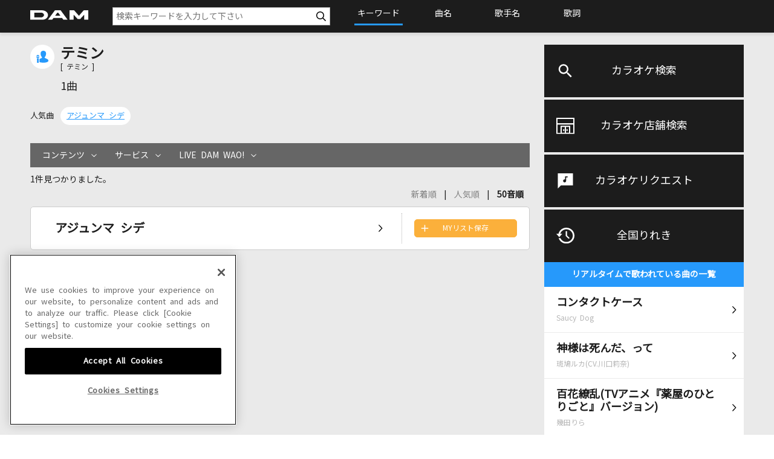

--- FILE ---
content_type: text/html
request_url: https://www.clubdam.com/karaokesearch/artistleaf.html?artistCode=72964
body_size: 21821
content:
<!DOCTYPE html>
<html lang="ja">
  <head>
    <!-- clubdam.com に対する OneTrust Cookie 同意通知の始点 -->
    <script type="text/javascript" src="https://cdn-au.onetrust.com/consent/434315b2-6576-4e74-b216-a53e2b81c4d8/OtAutoBlock.js" ></script>
    <script src="https://cdn-au.onetrust.com/scripttemplates/otSDKStub.js"  type="text/javascript" charset="UTF-8" data-domain-script="434315b2-6576-4e74-b216-a53e2b81c4d8" ></script>
    <script type="text/javascript">
    function OptanonWrapper() { }
    </script>
    <!-- clubdam.com に対する OneTrust Cookie 同意通知の終点 -->
    
    <!-- meta-->
    <meta charset="UTF-8">
    <meta http-equiv="X-UA-Compatible" content="IE=edge">
    <meta name="viewport" content="width=device-width,initial-scale=1,minimum-scale=1.0,maximum-scale=1.0,user-scalable=no">
    <meta name="description" content="カラオケDAMのカラオケ検索なら配信中の楽曲を「曲名」「歌手名」「歌詞」「キーワード」からかんたんに探せます。さらにカラオケ検索で見つけたお気に入り曲はMYリストに保存してお店ですぐに歌えます。">
    <meta name="format-detection" content="telephone=no">
    
    <!-- Google Tag Manager -->
    <script>
    (function(w,d,s,l,i){w[l]=w[l]||[];
    w[l].push({'gtm.start': new Date().getTime(),event:'gtm.js'});
    var f=d.getElementsByTagName(s)[0],
      j=d.createElement(s),dl=l!='dataLayer'?'&l='+l:'';
      j.setAttributeNode(d.createAttribute('data-ot-ignore'));
      j.async=true;
      j.src='https://www.googletagmanager.com/gtm.js?id='+i+dl;
      f.parentNode.insertBefore(j,f);
      })(window,document,'script','dataLayer','GTM-NCGPQQX');
    </script>
    <!-- End Google Tag Manager -->
    
    <!-- title-->
    <title>カラオケ検索(曲や歌詞をさがす)｜カラオケDAM</title>
    
    <!-- fvavicon / apple-touch-icon-->
    <link rel="shortcut icon" type="image/vnd.microsoft.icon" href="/assets/dkcommon/favicon.ico">
    <link rel="apple-touch-icon" sizes="180x180" href="/assets/dkcommon/apple-touch-icon.png">
    
    <!-- CSS-->
    <link rel="stylesheet" type="text/css" href="/assets/dkcommon/css/style_dkcommon.css">
    <link rel="stylesheet" type="text/css" href="/assets/dkcommon/css/karaokesearch.css">
    <link rel="stylesheet" type="text/css" href="/assets/dkcommon/css/mylistRestore.css">
    
    <!-- JS-->
    <script src="/assets/dkcommon/js/lib_dkcommon.js"></script>
    <script src="/assets/dkcommon/js/main_dkcommon.js"></script>
    <script src="/assets/dkcommon/js/main_karaokesearch.js?v=20250401"></script>
    <script>var $j331 = jQuery.noConflict(true);</script>
    <script src="/assets/dkcommon/js/karaokesearch.js"></script>
    <script src="/assets/dkcommon/js/mylistRestore.js"></script>
  </head>
  <body class="karaokesearch-artistleaf karaokesearch-page">
    <!-- Google Tag Manager (noscript) -->
    <noscript><iframe data-ot-ignore src="https://www.googletagmanager.com/ns.html?id=GTM-NCGPQQX"
    height="0" width="0" style="display:none;visibility:hidden"></iframe></noscript>
    <!-- End Google Tag Manager (noscript) -->
    <div id="WebMember_Background"></div>
    <div id="WebMember_Console"></div>
    <div id="NewWebMembership"  style="display:none;"></div>
    <div class="page-wrapper" id="anchor-pagetop">
      <header class="header">
        <div class="inner">
          <h1><a href="./"><img src="/assets/dkcommon/images/logo.svg" alt="DAM"></a></h1>
          <form class="form-karaokesearch">
            <div class="input-wrap">
              <input class="keyword" type="search" name="keyword" placeholder="検索キーワードを入力して下さい" autocomplete="off" maxlength="100">
              <ul class="history-list"></ul>
              <ul class="auto-complete-list"></ul>
              <div class="btn-keyword-reset"></div>
              <button class="btn-search"></button>
            </div>
            <div class="radio-wrap">
              <label>
                <input type="radio" name="type" value="keyword" checked><span>キーワード</span>
              </label>
              <label>
                <input type="radio" name="type" value="song"><span>曲名</span>
              </label>
              <label>
                <input type="radio" name="type" value="artist"><span>歌手名</span>
              </label>
              <label>
                <input type="radio" name="type" value="lylic"><span>歌詞</span>
              </label>
            </div>
          </form>
          <div class="ico-hamburger is-tb-sp"><a class="btn-hamburger" href="#hamburger-content"><span class="line-1"></span><span class="line-2"></span><span class="line-3"></span></a></div>
        </div>
      </header>
      <!-- コンテンツエリア-->
      <main class="main">
        <div class="content-wrap">
          <div class="inner">
            <div class="service-content" id="hamburger-content">
              <div class="menu-container">
                <ul class="menu-list">
                  <li class="menu-item"><a class="menu-karaokeserach" href="/karaokesearch/">カラオケ検索</a></li>
                  <li class="menu-item"><a class="menu-shopserach" href="/shopsearch/">カラオケ店舗検索</a></li>
                  <li class="menu-item"><a class="menu-karaokerequest" href="/karaokerequest/">カラオケリクエスト</a></li>
                  <li class="menu-item"><a class="menu-nowsinging" href="/karaokesearch/nowsinging.html">全国りれき</a>
                    <div class="nowsinging-container">
                      <p class="nowsinging-lead">リアルタイムで歌われている曲の一覧</p>
                      <ul class="nowsinging-list"></ul>
                      <div class="nowsinging-link"><a href="/karaokesearch/nowsinging.html">もっと見る</a></div>
                    </div>
                  </li>
                </ul>
              </div>
              <div class="service-container">
                <div class="service-wrap"><a href="/">
                    <p>DAMの新曲・ランキングなど<br>カラオケ最新情報をチェック！</p><img src="/assets/dkcommon/images/logo_dam.png" alt="DAM"></a></div>
                <div class="service-wrap"><a href="/app/damtomo/top/Index.do">
                    <p>DAMに会員登録・ログインして<br>カラオケをもっと楽しもう！</p><img src="/assets/dkcommon/images/logo_damtomo.png" alt="DAM★とも"></a></div>
                <div class="service-wrap"><a href="/karaokeatdam/">
                    <p>自宅でカラオケ歌い放題！<br>家族や友達と一緒に！練習にも！</p><img src="/assets/dkcommon/images/logo_karaokedam.png" alt="カラオケ@DAM"></a></div>
              </div>
            </div>
            <div class="main-content">
              <div class="artist-detail">
                <div class="ico-ttl"><img src="/assets/dkcommon/images/ico_artist.svg" alt=""></div>
                <h2 class="artist-name"></h2>
                <div class="artist-yomi"></div>
                <div class="music-count"></div>
              </div>
              <div class="popular-song">
                <dl>
                  <dt>人気曲</dt>
                  <dd></dd>
                </dl>
              </div>
              <form class="form-refine">
                <input type="hidden" name="artistCode">
                <div class="refine">
                  <div class="refine-scroll-wrap">
                    <div class="refine-scroll">
                      <div class="refine-select">
                        <div class="refine-parts">
                          <div class="selected-content down" data-target="content-list"><span>コンテンツ</span></div>
                        </div>
                        <div class="refine-parts">
                          <div class="selected-content down" data-target="service-list"><span>サービス</span></div>
                        </div>
                        <div class="refine-parts">
                          <div class="selected-content down" data-target="model-list"><span>LIVE DAM WAO!</span></div>
                        </div>
                      </div>
                    </div>
                  </div>
                  <div class="refine-list">
                    <ul id="content-list">
                      <li class="refine-item">
                        <label>
                          <input type="radio" name="contentsCode" value="" checked><span>全て</span>
                        </label>
                      </li>
                      <li class="refine-item">
                        <label>
                          <input type="radio" name="contentsCode" value="2"><span>LIVEカラオケ(本人歌唱)</span>
                        </label>
                      </li>
                      <li class="refine-item">
                        <label>
                          <input type="radio" name="contentsCode" value="1"><span>LIVEカラオケ</span>
                        </label>
                      </li>
                      <li class="refine-item">
                        <label>
                          <input type="radio" name="contentsCode" value="3"><span>本人映像</span>
                        </label>
                      </li>
                      <li class="refine-item">
                        <label>
                          <input type="radio" name="contentsCode" value="4"><span>アニメ特撮映像</span>
                        </label>
                      </li>
                      <li class="refine-item">
                        <label>
                          <input type="radio" name="contentsCode" value="8"><span>デュエット</span>
                        </label>
                      </li>
                      <li class="refine-item">
                        <label>
                          <input type="radio" name="contentsCode" value="5"><span>生音演奏</span>
                        </label>
                      </li>
                      <li class="refine-item">
                        <label>
                          <input type="radio" name="contentsCode" value="6"><span>プロオケ</span>
                        </label>
                      </li>
                      <li class="refine-item">
                        <label>
                          <input type="radio" name="contentsCode" value="7"><span>ガイドボーカル</span>
                        </label>
                      </li>
                      <li class="refine-item">
                        <label>
                          <input type="radio" name="contentsCode" value="9"><span>キッズ楽曲</span>
                        </label>
                      </li>
                    </ul>
                    <ul id="service-list">
                      <li class="refine-item">
                        <label>
                          <input type="radio" name="serviceCode" value="" checked><span>全て</span>
                        </label>
                      </li>
                      <li class="refine-item">
                        <label>
                          <input type="radio" name="serviceCode" value="3"><span>DAM★とも録音</span>
                        </label>
                      </li>
                      <li class="refine-item">
                        <label>
                          <input type="radio" name="serviceCode" value="2"><span>DAM★とも動画</span>
                        </label>
                      </li>
                    </ul>
                    <ul id="model-list">
                      <li class="refine-item">
                        <label>
                          <input type="radio" name="serialNo" value="BA000001" checked><span>LIVE DAM WAO!</span>
                        </label>
                      </li>
                      <li class="refine-item">
                        <label>
                          <input type="radio" name="serialNo" value="AT00001"><span>LIVE DAM Ai</span>
                        </label>
                      </li>
                      <li class="refine-item">
                        <label>
                          <input type="radio" name="serialNo" value="AM00001"><span>LIVE DAM STADIUM</span>
                        </label>
                      </li>
                      <li class="refine-item">
                        <label>
                          <input type="radio" name="serialNo" value="AF00001"><span>LIVE DAM</span>
                        </label>
                      </li>
                      <li class="refine-item">
                        <label>
                          <input type="radio" name="serialNo" value="AW00001"><span>Cyber DAM ＋</span>
                        </label>
                      </li>
                      <li class="refine-item">
                        <label>
                          <input type="radio" name="serialNo" value="AJ00001"><span>Cyber DAM HD</span>
                        </label>
                      </li>
                      <li class="refine-item">
                        <label>
                          <input type="radio" name="serialNo" value="AB00001"><span>Premier DAM</span>
                        </label>
                      </li>
                      <li class="refine-item">
                        <label>
                          <input type="radio" name="serialNo" value="AE00001"><span>CYBER DAM α</span>
                        </label>
                      </li>
                      <li class="refine-item">
                        <label>
                          <input type="radio" name="serialNo" value="AS00001"><span>Party DAM 20V</span>
                        </label>
                      </li>
                      <li class="refine-item">
                        <label>
                          <input type="radio" name="serialNo" value="AL00001"><span>Party DAM HD</span>
                        </label>
                      </li>
                      <li class="refine-item">
                        <label>
                          <input type="radio" name="serialNo" value="P0400001"><span>Party DAM V</span>
                        </label>
                      </li>
                      <li class="refine-item">
                        <label>
                          <input type="radio" name="serialNo" value="AX00001"><span>FREE DAM LIFE</span>
                        </label>
                      </li>
                      <li class="refine-item">
                        <label>
                          <input type="radio" name="serialNo" value="AR00001"><span>FREE DAM HD</span>
                        </label>
                      </li>
                      <li class="refine-item">
                        <label>
                          <input type="radio" name="serialNo" value="AH00001"><span>FREE DAM</span>
                        </label>
                      </li>
                      <li class="refine-item">
                        <label>
                          <input type="radio" name="serialNo" value="S000001"><span>BB cyber DAM</span>
                        </label>
                      </li>
                      <li class="refine-item">
                        <label>
                          <input type="radio" name="serialNo" value="Y000001"><span>DAM-G70</span>
                        </label>
                      </li>
                      <li class="refine-item">
                        <label>
                          <input type="radio" name="serialNo" value="L00001"><span>DAM-G30</span>
                        </label>
                      </li>
                      <li class="refine-item">
                        <label>
                          <input type="radio" name="serialNo" value="P0000001"><span>Party DAM III</span>
                        </label>
                      </li>
                    </ul>
                  </div>
                </div>
                <div class="count-sort">
                  <div class="count"><span> </span></div>
                  <div class="sort">
                    <label>
                      <input type="radio" name="sort" value="3"><span>新着順</span>
                    </label>
                    <label>
                      <input type="radio" name="sort" value="2"><span>人気順</span>
                    </label>
                    <label>
                      <input type="radio" name="sort" value="1" checked><span>50音順</span>
                    </label>
                  </div>
                </div>
              </form>
              <div class="result-wrap">
                <div class="loading">
                  <div class="loading-content"><img src="/assets/dkcommon/images/ajax-loader.gif" alt=""></div>
                </div>
                <div class="modal-content" id="reserve">
                  <div id="denmokumini">
                    <h2 class="modal-ttl">デンモクアプリ</h2>
                    <div class="modal-body">
                      <p>下記よりアプリを起動、またはアプリをダウンロードしてください。</p>
                      <p class="logo-denmokumini"><img src="/assets/dkcommon/images/logo_denmokuapp.svg" alt=""></p>
                      <div class="btn-wrap"><a class="btn-denmokumini" href="">アプリを起動</a><a class="btn-appstore" href="https://apps.apple.com/jp/app/denmokumini/id470831622" target="_blank"><img src="/assets/dkcommon/images/btn_app.png" alt=""></a></div>
                    </div>
                  </div>
                </div>
                <ul class="result-list"></ul>
                <div class="pager"></div>
              </div>
            </div>
          </div>
        </div>
        <div class="breadcrumb is-hide">
          <div class="inner"></div>
        </div>
      </main>
      <div class="footer">
        <div class="footer-link">
          <div class="inner">
            <div class="footer-nav1">
              <ul>
                <li><a href="/sitemap/">サイトマップ</a></li>
                <li><a href="/inquiry/">お問い合わせ</a></li>
                <li><a href="/">DAM</a></li>
                <li><a href="/member/">DAM★とも</a></li>
                <li><a href="/karaokeatdam/">カラオケ＠DAM</a></li>
              </ul>
            </div>
            <div class="footer-nav2">
              <ul>
                <li><a href="https://www.dkkaraoke.co.jp/use/" target="_blank">サイトのご利用について</a></li>
                <li><a href="https://www.dkkaraoke.co.jp/karaoke_use/" target="_blank">カラオケご利用にあたっての注意事項</a></li>
                <li><a href="/terms/membership.html">DAM★とも会員規約</a></li>
                <li><a href="/payment/">月額制サービスご利用にあたって</a></li>
              </ul>
              <ul>
                <li><a href="/payment/law.html">特定商取引法に基づく表示</a></li>
                <li><a href="https://www.dkkaraoke.co.jp/privacy/" target="_blank">プライバシーポリシー</a></li>
                <!-- OneTrust Cookies Settings button (link) start -->
                <li><a onclick="Optanon.ToggleInfoDisplay()" id="ot-sdk-btn" style="color:#1c1c1c;cursor: pointer;">クッキー設定</a></li>
                <!-- OneTrust Cookies Settings button (link) end -->
                <li><a href="/privacy/informative.html">インフォマティブデータの取得について</a></li>
                <li><a href="/payment/contract.html">ご契約方法</a></li>
                <li><a href="https://www.dkkaraoke.co.jp/" target="_blank">企業情報（コーポレートサイト）</a></li>
              </ul>
            </div>
          </div>
        </div>
        <div class="footer-logo">
          <p><a class="over" href="/"><img src="/assets/dkcommon/images/logo_dam.png" alt="DAM"></a></p>
        </div>
        <div class="footer-copyright">
          <p>&copy; DAIICHIKOSHO CO.,LTD. All Rights Reserved.</p>
        </div>
        <div class="footer-prohibited-matter">
          <p>このサイトに掲載されている一切の文章・画像・写真・動画・音声等を、手段や形態を問わず、著作権法の定める範囲を超えて無断で複製、転載、ファイル化などすることを禁じます。</p>
          <p>楽曲及びコンテンツは、機種によりご利用いただけない場合があります。<br>楽曲及びコンテンツの配信日、配信内容が変更になる場合があります。<br>楽曲によりMYリスト保存ができない場合があります。</p>
        </div>
        <div class="footer-licence">
          <div class="inner">
            <div class="footer-licence-container">
              <div class="footer-licence-img"><img src="/assets/dkcommon/images/logo_footer_01.jpg" alt="JASRAC"></div>
              <div class="footer-licence-num">
                <dl>
                  <dt>JASRAC許諾番号</dt>
                  <dd>6602250213Y31015 6602250112Y38026 6602250240Y31015 6602250241Y45122</dd>
                </dl>
              </div>
            </div>
            <div class="footer-licence-container">
              <div class="footer-licence-img"><img src="/assets/dkcommon/images/logo_footer_02.png" alt="NexTone"></div>
              <div class="footer-licence-num">
                <dl>
                  <dt>NexTone許諾番号</dt>
                  <dd>ID000002945 ID000002947 ID000002937 ID000002938</dd>
                </dl>
              </div>
            </div>
          </div>
        </div>
      </div>
    </div>
  </body>
</html>

--- FILE ---
content_type: text/css
request_url: https://www.clubdam.com/assets/dkcommon/css/style_dkcommon.css
body_size: 187423
content:
@charset "UTF-8";
/* 
html5doctor.com Reset Stylesheet
v1.6.1
Last Updated: 2010-09-17
Author: Richard Clark - http://richclarkdesign.com 
Twitter: @rich_clark
*/
@import url(https://fonts.googleapis.com/css?family=Noto+Sans+JP);
@import url(https://fonts.googleapis.com/css?family=Open+Sans);
html, body, div, span, object, iframe,
h1, h2, h3, h4, h5, h6, p, blockquote, pre,
abbr, address, cite, code,
del, dfn, em, img, ins, kbd, q, samp,
small, strong, sub, sup, var,
b, i,
dl, dt, dd, ol, ul, li,
fieldset, form, label, legend,
table, caption, tbody, tfoot, thead, tr, th, td,
article, aside, canvas, details, figcaption, figure,
footer, header, hgroup, menu, nav, section, summary,
time, mark, audio, video {
  margin: 0;
  padding: 0;
  border: 0;
  outline: 0;
  font-size: 100%;
  vertical-align: baseline;
  background: transparent;
}

body {
  line-height: 1;
}

article, aside, details, figcaption, figure,
footer, header, hgroup, menu, nav, section {
  display: block;
}

nav ul {
  list-style: none;
}

blockquote, q {
  quotes: none;
}

blockquote:before, blockquote:after,
q:before, q:after {
  content: '';
  content: none;
}

a {
  margin: 0;
  padding: 0;
  font-size: 100%;
  vertical-align: baseline;
  background: transparent;
}

/* change colours to suit your needs */
ins {
  background-color: #ff9;
  color: #000;
  text-decoration: none;
}

/* change colours to suit your needs */
mark {
  background-color: #ff9;
  color: #000;
  font-style: italic;
  font-weight: bold;
}

del {
  text-decoration: line-through;
}

abbr[title], dfn[title] {
  border-bottom: 1px dotted;
  cursor: help;
}

table {
  border-collapse: collapse;
  border-spacing: 0;
}

/* change border colour to suit your needs */
hr {
  display: block;
  height: 1px;
  border: 0;
  border-top: 1px solid #cccccc;
  margin: 1em 0;
  padding: 0;
}

input, select {
  vertical-align: middle;
}

@font-face {
  src: url("/wr_assets/fonts/DF-ChuButoMaruGothic-yenmark.woff2") format("woff2"), url("/wr_assets/fonts/DF-ChuButoMaruGothic-yenmark.woff") format("woff"), url("/wr_assets/fonts/DF-ChuButoMaruGothic-yenmark.ttf") format("truetype");
  font-family: 'YenMark';
  font-style: normal;
  font-weight: 400;
}

* {
  -webkit-box-sizing: border-box;
          box-sizing: border-box;
  font-family: 'YenMark', 'Noto Sans JP', sans-serif;
}

html {
  font-size: 62.5%;
}

body {
  font-size: 1.4rem;
  font-size: 14px;
}

@media (max-width: 559px) {
  body {
    font-size: 1.2rem;
    font-size: 12px;
  }
}

html, body {
  height: 100%;
  color: #1c1c1c;
  line-height: 1.5;
}

li {
  list-style: none;
}

img {
  max-width: 100%;
  border: none;
}

input[type="submit"],
input[type="reset"],
input[type="text"],
button,
select {
  -webkit-appearance: none;
     -moz-appearance: none;
          appearance: none;
  border-radius: 0;
  -webkit-box-shadow: none;
          box-shadow: none;
}

.open-sans {
  font-family: "Open Sans", sans-serif;
}

a {
  -webkit-transition: opacity .5s ease;
  transition: opacity .5s ease;
  text-decoration: none;
  color: #2699fb;
}

@media (min-width: 960px) {
  a:hover {
    color: #2699fb;
    opacity: 0.5;
  }
  a:visited {
    color: #2699fb;
  }
  a:active {
    color: #2699fb;
  }
}

.over {
  -webkit-transition: opacity .5s ease;
  transition: opacity .5s ease;
}

@media (min-width: 960px) {
  .over:hover {
    opacity: 0.5;
  }
}

.cf {
  zoom: 1;
}

.cf:after {
  content: "";
  display: block;
  clear: both;
}

.inner {
  max-width: 1280px;
  margin: 0 auto;
  padding: 0 50px;
}

@media (max-width: 959px) {
  .inner {
    width: 100%;
    padding: 0 30px;
  }
}

@media (max-width: 559px) {
  .inner {
    width: 100%;
    padding: 0 10px;
  }
}

.scroll {
  -webkit-overflow-scrolling: touch;
}

.scroll::-webkit-scrollbar {
  width: 5px;
}

.scroll::-webkit-scrollbar-track {
  background: #eaeaea;
}

.scroll::-webkit-scrollbar-thumb {
  background: #b5b5b5;
  border-radius: 10px;
  -webkit-box-shadow: inset 0 0 0 2px #b5b5b5;
          box-shadow: inset 0 0 0 2px #b5b5b5;
}

@media (min-width: 960px) {
  .is-pc {
    display: block !important;
  }
}

@media (min-width: 560px) and (max-width: 959px) {
  .is-pc {
    display: none !important;
  }
}

@media (max-width: 559px) {
  .is-pc {
    display: none !important;
  }
}

@media (min-width: 960px) {
  .is-tb-sp {
    display: none !important;
  }
}

@media (min-width: 560px) and (max-width: 959px) {
  .is-tb-sp {
    display: block !important;
  }
}

@media (max-width: 559px) {
  .is-tb-sp {
    display: block !important;
  }
}

@media (min-width: 960px) {
  .is-tb {
    display: none !important;
  }
}

@media (min-width: 560px) and (max-width: 959px) {
  .is-tb {
    display: block !important;
  }
}

@media (max-width: 559px) {
  .is-tb {
    display: block !important;
  }
}

@media (min-width: 960px) {
  .is-sp {
    display: none !important;
  }
}

@media (min-width: 560px) and (max-width: 959px) {
  .is-sp {
    display: none !important;
  }
}

@media (max-width: 559px) {
  .is-sp {
    display: block !important;
  }
}

#dialog {
  -webkit-box-sizing: content-box;
          box-sizing: content-box;
}

#dialog * {
  -webkit-box-sizing: content-box;
          box-sizing: content-box;
}

#dialog * img {
  vertical-align: top;
}

#dialog .save_rbox_btm {
  line-height: 0;
}

.is-hide {
  display: none;
}

.is-show {
  display: block;
}

.header {
  background: #1c1c1c;
  position: fixed;
  z-index: 5;
  width: 100%;
  -webkit-box-shadow: 0px 4px 4px rgba(0, 0, 0, 0.08);
          box-shadow: 0px 4px 4px rgba(0, 0, 0, 0.08);
}

@media (min-width: 960px) {
  .header {
    height: 54px;
  }
}

@media (max-width: 959px) {
  .header {
    height: 54px;
  }
  .karaokesearch-index .header,
  .karaokesearch-artistleaf .header,
  .karaokesearch-songleaf .header,
  .karaokesearch-nowsinging .header {
    height: 117px;
  }
}

@media (max-width: 559px) {
  .header {
    height: 54px;
  }
  .karaokesearch-index .header,
  .karaokesearch-artistleaf .header,
  .karaokesearch-songleaf .header,
  .karaokesearch-nowsinging .header {
    height: 117px;
  }
}

.header .inner {
  display: -webkit-box;
  display: -ms-flexbox;
  display: flex;
  position: relative;
}

@media (max-width: 959px) {
  .header .inner {
    display: block;
  }
}

.header .historyback {
  display: none;
  position: absolute;
  z-index: 1;
  left: 15px;
  top: 16px;
}

@media (max-width: 959px) {
  .header .historyback {
    left: 10px;
    top: 0px;
  }
}

.header .historyback .btn-historyback {
  display: block;
  color: #FFFFFF;
  width: 12px;
}

.header h1 {
  width: 96px;
  margin-top: 17px;
  margin-right: 40px;
}

@media (max-width: 959px) {
  .header h1 {
    margin: 15px auto 15px;
  }
}

.header .gnav ul {
  width: 460px;
  display: -webkit-box;
  display: -ms-flexbox;
  display: flex;
  -webkit-box-pack: justify;
      -ms-flex-pack: justify;
          justify-content: space-between;
  margin-top: 12px;
}

@media (max-width: 959px) {
  .header .gnav ul {
    max-width: 100%;
    width: 100%;
  }
}

.header .gnav ul li {
  width: 100px;
  text-align: center;
}

.header .gnav ul li a {
  display: block;
  color: #FFFFFF;
  padding-bottom: 5px;
  border-bottom: 3px solid #1c1c1c;
}

.header .gnav ul li a.selected {
  border-bottom: 3px solid #2699fb;
}

.karaokesearch-artistleaf .header .gnav,
.karaokesearch-songleaf .header .gnav {
  display: none;
}

.header .ico-hamburger {
  position: absolute;
  top: -5px;
  right: 30px;
}

@media (max-width: 559px) {
  .header .ico-hamburger {
    right: 10px;
  }
}

.header .ico-hamburger .btn-hamburger {
  display: block;
  width: 30px;
  height: 30px;
  position: relative;
}

.header .ico-hamburger .btn-hamburger span {
  display: block;
  width: 100%;
  height: 1px;
  background: #FFFFFF;
  position: absolute;
  -webkit-transition: all 0.5s ease;
  transition: all 0.5s ease;
}

.header .ico-hamburger .btn-hamburger span.line-1 {
  top: calc(50% - 8px);
}

.header .ico-hamburger .btn-hamburger span.line-2 {
  top: 50%;
}

.header .ico-hamburger .btn-hamburger span.line-3 {
  top: calc(50% + 8px);
}

.header .ico-hamburger .btn-hamburger.is-open .line-1 {
  -webkit-transform: rotate(45deg);
          transform: rotate(45deg);
  top: 50%;
}

.header .ico-hamburger .btn-hamburger.is-open .line-2 {
  opacity: 0;
}

.header .ico-hamburger .btn-hamburger.is-open .line-3 {
  -webkit-transform: rotate(-45deg);
          transform: rotate(-45deg);
  top: 50%;
}

.page-wrapper {
  background: #eaeaea;
}

.main {
  word-break: break-all;
  display: block;
}

@media (min-width: 960px) {
  .main {
    padding-top: 54px;
  }
}

@media (max-width: 959px) {
  .main {
    padding-top: 54px;
  }
  .karaokesearch-index .main,
  .karaokesearch-artistleaf .main,
  .karaokesearch-songleaf .main,
  .karaokesearch-nowsinging .main {
    padding-top: 117px;
  }
}

@media (max-width: 559px) {
  .main {
    padding-top: 54px;
  }
  .karaokesearch-index .main,
  .karaokesearch-artistleaf .main,
  .karaokesearch-songleaf .main,
  .karaokesearch-nowsinging .main {
    padding-top: 117px;
  }
}

.main .section-ttl {
  font-size: 2.0rem;
  text-align: center;
  padding-bottom: 2rem;
}

.content-wrap {
  padding-top: 20px;
  padding-bottom: 40px;
  position: relative;
}

@media (max-width: 959px) {
  .content-wrap {
    padding-top: 0px;
    padding-bottom: 20px;
  }
}

.content-wrap .inner {
  display: -webkit-box;
  display: -ms-flexbox;
  display: flex;
  -webkit-box-pack: justify;
      -ms-flex-pack: justify;
          justify-content: space-between;
  -webkit-box-align: start;
      -ms-flex-align: start;
          align-items: flex-start;
}

.content-wrap .service-content {
  -webkit-box-ordinal-group: 3;
      -ms-flex-order: 2;
          order: 2;
  background: #eaeaea;
}

@media (min-width: 960px) {
  .content-wrap .service-content {
    margin: 0;
    margin-left: 20px;
    width: 28%;
    max-width: 340px;
    display: block !important;
    position: relative;
    z-index: 0;
    top: 0;
    left: 0;
    -webkit-transform: translate(0%, 0%);
            transform: translate(0%, 0%);
    max-height: inherit;
    border-radius: 0;
    padding-bottom: 60px;
  }
}

@media (max-width: 959px) {
  .content-wrap .service-content {
    position: fixed;
    z-index: 4;
    top: 54px;
    left: 0;
    height: 0;
    overflow: scroll;
    -webkit-transition: height 0.5s ease;
    transition: height 0.5s ease;
    width: 100%;
  }
  .karaokesearch-index .content-wrap .service-content,
  .karaokesearch-artistleaf .content-wrap .service-content,
  .karaokesearch-songleaf .content-wrap .service-content,
  .karaokesearch-nowsinging .content-wrap .service-content {
    top: 117px;
  }
  .content-wrap .service-content.is-open {
    height: calc(100vh - 54px);
  }
  .karaokesearch-index .content-wrap .service-content.is-open,
  .karaokesearch-artistleaf .content-wrap .service-content.is-open,
  .karaokesearch-songleaf .content-wrap .service-content.is-open,
  .karaokesearch-nowsinging .content-wrap .service-content.is-open {
    height: calc(100vh - 117px);
  }
}

.content-wrap .menu-container .menu-list {
  margin-bottom: 4px;
}

@media (max-width: 959px) {
  .content-wrap .menu-container .menu-list {
    padding-top: 4px;
  }
}

.content-wrap .menu-container .menu-item {
  margin-bottom: 4px;
}

.content-wrap .menu-container .menu-item [class^="menu-"] {
  font-size: 1.8rem;
  display: block;
  color: #FFFFFF;
  background: #1c1c1c no-repeat left 20px center;
  text-align: center;
  padding: 30px 0;
}

.content-wrap .menu-container .menu-item [class^="menu-"].menu-karaokeserach {
  background-image: url(../images/ico_karaokesearch.svg);
  background-size: 30px;
}

.content-wrap .menu-container .menu-item [class^="menu-"].menu-shopserach {
  background-image: url(../images/ico_shopsearch.svg);
  background-size: 30px;
}

.content-wrap .menu-container .menu-item [class^="menu-"].menu-karaokerequest {
  background-image: url(../images/ico_karaokerequest.svg);
  background-size: 30px;
}

.content-wrap .menu-container .menu-item [class^="menu-"].menu-nowsinging {
  background-image: url(../images/ico_nowsinging.svg);
  background-size: 30px;
}

@media (max-width: 559px) {
  .content-wrap .menu-container .menu-item [class^="menu-"] {
    padding: 20px 0;
    font-size: 1.6rem;
  }
}

.content-wrap .menu-container .menu-item .nowsinging-container .nowsinging-lead {
  background: #2699fb;
  color: #FFFFFF;
  text-align: center;
  padding: 10px 10px;
  font-size: 1.4rem;
  font-weight: bold;
}

.content-wrap .menu-container .menu-item .nowsinging-container .nowsinging-item {
  margin-bottom: 1px;
  background: #FFFFFF;
}

.content-wrap .menu-container .menu-item .nowsinging-container .nowsinging-item a {
  display: block;
  padding: 16px 34px 16px 20px;
  color: #1c1c1c;
  position: relative;
}

.content-wrap .menu-container .menu-item .nowsinging-container .nowsinging-item a:after {
  position: absolute;
  right: 10px;
  top: 50%;
  -webkit-transform: translateY(-50%);
          transform: translateY(-50%);
  content: '';
  display: inline-block;
  width: 14px;
  height: 14px;
  background: url(../images/ico_chevron-right-regular.svg) no-repeat center center;
  background-size: contain;
}

.content-wrap .menu-container .menu-item .nowsinging-container .nowsinging-item .song-name {
  font-size: 1.8rem;
  font-weight: bold;
  line-height: 1.2;
  margin-bottom: 8px;
}

.content-wrap .menu-container .menu-item .nowsinging-container .nowsinging-item .artist-name {
  font-size: 1.2rem;
  color: #b5b5b5;
  line-height: 1.2;
}

.content-wrap .menu-container .menu-item .nowsinging-container .nowsinging-link {
  background: #FFFFFF;
}

.content-wrap .menu-container .menu-item .nowsinging-container .nowsinging-link a {
  display: block;
  text-align: center;
  font-size: 1.4rem;
  font-weight: bold;
  padding: 10px 0;
}

.content-wrap .service-container {
  background: #FFFFFF;
}

.content-wrap .service-container a {
  display: block;
}

.content-wrap .service-container .service-ttl {
  text-align: center;
  font-size: 1.8rem;
  padding-bottom: 20px;
}

.content-wrap .service-container .service-wrap {
  text-align: center;
  padding: 40px;
  border-top: 4px solid #eaeaea;
}

@media (max-width: 959px) {
  .content-wrap .service-container .service-wrap {
    padding: 20px;
  }
}

.content-wrap .service-container .service-wrap:last-child {
  margin-bottom: 0px;
}

.content-wrap .service-container .service-wrap img {
  max-width: 100%;
}

@media (max-width: 959px) {
  .content-wrap .service-container .service-wrap img {
    max-width: 200px;
  }
}

.content-wrap .service-container .service-wrap p {
  margin-bottom: 20px;
  color: #1c1c1c;
}

.content-wrap .main-content {
  width: 70%;
  max-width: 840px;
  min-width: 640px;
  -webkit-box-ordinal-group: 2;
      -ms-flex-order: 1;
          order: 1;
}

@media (max-width: 959px) {
  .content-wrap .main-content {
    width: 100%;
    max-width: inherit;
    min-width: inherit;
  }
}

.content-wrap .main-content .main-content-ttl {
  position: relative;
  background: #1c1c1c;
  color: #FFFFFF;
  padding: 15px 20px;
  margin-bottom: 10px;
  font-size: 1.8rem;
  font-weight: bold;
}

@media (max-width: 959px) {
  .content-wrap .main-content .main-content-ttl {
    font-size: 1.4rem;
    text-align: center;
    margin: 1px -30px 10px;
  }
}

@media (max-width: 559px) {
  .content-wrap .main-content .main-content-ttl {
    margin: 1px -10px 10px;
  }
}

.content-wrap .main-content .main-content-ttl .btn-historyback {
  position: absolute;
  left: 20px;
  top: 50%;
  -webkit-transform: translateY(-50%);
          transform: translateY(-50%);
  width: 10px;
  height: 16px;
}

@media (max-width: 559px) {
  .content-wrap .main-content .main-content-ttl .btn-historyback {
    left: 10px;
  }
}

.content-wrap .main-content .main-content-ttl .btn-historyback i {
  color: #FFFFFF;
}

.content-wrap .main-content .main-content-ttl .btn-historyback img {
  display: block;
}

.content-wrap .main-content[class*="shopsearch-"] {
  padding-bottom: 60px;
}

@media (max-width: 559px) {
  .content-wrap .main-content[class*="shopsearch-"] {
    padding-bottom: 40px;
  }
}

.breadcrumb {
  height: 40px;
  border-top: 1px solid #CCCCCC;
  padding: 10px 0;
  margin-bottom: -40px;
}

@media (max-width: 559px) {
  .breadcrumb {
    margin-bottom: -20px;
  }
}

.breadcrumb .inner {
  padding: 0;
}

.breadcrumb ul {
  overflow: auto;
  white-space: nowrap;
  padding: 0 50px;
}

@media (max-width: 959px) {
  .breadcrumb ul {
    padding: 0 30px;
  }
}

@media (max-width: 559px) {
  .breadcrumb ul {
    padding: 0 10px;
  }
}

.breadcrumb li {
  line-height: 1.3;
  display: inline-block;
}

.breadcrumb li:after {
  margin-right: 5px;
  margin-left: 5px;
  content: '';
  display: inline-block;
  width: 10px;
  height: 10px;
  background: url(../images/ico_chevron-right-regular.svg) no-repeat center center;
  background-size: contain;
}

.breadcrumb li:last-child:after {
  display: none;
  margin: 0;
}

.breadcrumb a {
  color: #1c1c1c;
  text-decoration: underline;
}

.shopsearch-breadcrumb {
  position: absolute;
  bottom: 0;
  left: 0;
  width: 100%;
}

.footer {
  margin-top: 40px;
  border-top: 1px solid #CCCCCC;
}

@media (max-width: 559px) {
  .footer {
    margin-top: 20px;
  }
}

.footer .inner {
  padding: 0;
}

.footer .footer-link {
  padding: 20px 10px 10px;
  background: #f8f8f8;
  font-size: 12px;
}

.footer .footer-link .footer-nav1 {
  margin-bottom: 20px;
}

@media (max-width: 559px) {
  .footer .footer-link .footer-nav1 {
    margin-bottom: 0px;
  }
}

.footer .footer-link .footer-fnav2 {
  margin-bottom: 20px;
}

@media (max-width: 559px) {
  .footer .footer-link .footer-fnav2 {
    margin-bottom: 0px;
  }
}

.footer .footer-link ul {
  text-align: center;
  margin-bottom: 0px;
}

.footer .footer-link ul li {
  display: inline-block;
  margin-right: 10px;
  margin-bottom: 5px;
  padding: 0;
  padding-right: 11px;
  border-right: 1px solid #b5b5b5;
}

.footer .footer-link ul li:last-child {
  margin-right: 0px;
  padding-right: 0px;
  border-right: none;
}

.footer .footer-link ul li a {
  color: #1c1c1c !important;
  background: none;
  font-weight: normal;
  text-decoration: none;
}

.footer .footer-link ul li a:hover {
  text-decoration: underline;
  opacity: 1;
}

@media (max-width: 559px) {
  .footer .footer-link ul li {
    display: block;
    font-size: 12px;
    text-align: left;
    margin-right: 0px;
    margin-bottom: 10px;
    padding: 0px;
    border: 0px;
    background: transparent;
    -webkit-box-shadow: none;
            box-shadow: none;
  }
}

.footer .footer-logo {
  background: #FFFFFF;
  text-align: center;
  padding: 20px 0 10px;
}

.footer .footer-logo img {
  width: 110px;
}

.footer .footer-copyright {
  text-align: center;
  font-size: 10px;
  background: #FFFFFF;
  padding: 0px 0 20px;
}

.footer .footer-prohibited-matter {
  font-size: 11px;
  padding: 10px;
  text-align: center;
  background: #FFFFFF;
  border-top: 1px solid #eaeaea;
  border-bottom: 1px solid #eaeaea;
}

@media (max-width: 559px) {
  .footer .footer-prohibited-matter {
    text-align: left;
  }
}

.footer .footer-prohibited-matter p:not(:first-child) {
  margin-top: 1em;
}

.footer .footer-licence {
  padding: 20px;
  background: #FFFFFF;
  text-align: center;
}

@media (max-width: 559px) {
  .footer .footer-licence {
    padding: 10px;
  }
}

.footer .footer-licence .inner {
  display: -webkit-box;
  display: -ms-flexbox;
  display: flex;
  -webkit-box-pack: center;
      -ms-flex-pack: center;
          justify-content: center;
}

@media (max-width: 559px) {
  .footer .footer-licence .inner {
    -ms-flex-wrap: wrap;
        flex-wrap: wrap;
  }
}

.footer .footer-licence .footer-licence-container {
  display: -webkit-box;
  display: -ms-flexbox;
  display: flex;
  -webkit-box-pack: center;
      -ms-flex-pack: center;
          justify-content: center;
  -webkit-box-align: center;
      -ms-flex-align: center;
          align-items: center;
  margin: 0 20px;
}

@media (max-width: 559px) {
  .footer .footer-licence .footer-licence-container {
    width: 100%;
    -webkit-box-pack: left;
        -ms-flex-pack: left;
            justify-content: left;
    margin: 0 0px;
    margin-bottom: 10px;
  }
  .footer .footer-licence .footer-licence-container:last-child {
    margin-bottom: 0;
  }
}

.footer .footer-licence .footer-licence-img {
  padding-right: 10px;
  width: 56px;
}

.footer .footer-licence .footer-licence-img img {
  width: 100%;
}

.footer .footer-licence .footer-licence-num {
  text-align: left;
  color: #666666;
  font-size: 11px;
}

@media (max-width: 559px) {
  .footer .footer-licence .footer-licence-num {
    width: calc(100% - 56px);
    font-size: 10px;
  }
}

.footer .footer-licence .footer-licence-num dl {
  position: relative;
}

.footer .footer-licence .footer-licence-num dl dt {
  font-weight: bold;
}

.footer .footer-licence .footer-licence-num dl dd {
  padding-bottom: 5px;
}

.pagetop {
  position: fixed;
  z-index: 6;
  right: 16px;
  bottom: 16px;
}

.pagetop:before {
  content: '';
  display: block;
  width: 25px;
  height: 25px;
  background: #FFFFFF;
  position: absolute;
  top: 50%;
  left: 50%;
  -webkit-transform: translate(-50%, -50%);
          transform: translate(-50%, -50%);
}

.pagetop a {
  position: relative;
  z-index: 1;
}

.pagetop a img {
  display: block;
  width: 30px;
  height: 30px;
}

.bnr-app {
  position: fixed;
  z-index: 10;
  bottom: -95px;
  height: 75px;
  background: url(../images/bnr_bg.png) repeat-x;
  background-size: 98px 75px;
  width: 100%;
  -webkit-transition: all 0.5s ease;
  transition: all 0.5s ease;
}

.bnr-app.open {
  bottom: 0px;
}

.bnr-app.close {
  bottom: -95px;
}

.bnr-app .bnr-close {
  position: absolute;
  top: -20px;
  right: 0;
  width: 20px;
  height: 20px;
  border: 2px solid #DC000C;
  background: #1c1c1c;
  color: #FFFFFF;
  display: -webkit-box;
  display: -ms-flexbox;
  display: flex;
  -webkit-box-pack: center;
      -ms-flex-pack: center;
          justify-content: center;
  -webkit-box-align: center;
      -ms-flex-align: center;
          align-items: center;
  text-decoration: none;
  -webkit-box-sizing: border-box;
          box-sizing: border-box;
  -webkit-transition: all 0.2s linear;
  transition: all 0.2s linear;
}

.bnr-app .bnr-close img {
  width: 10px;
}

.bnr-app .bnr-row-1 {
  max-width: 375px;
  margin: 0 auto;
  height: 26px;
  margin-top: 6px;
  margin-bottom: 4px;
  text-align: center;
}

.bnr-app .bnr-row-1 .bnr_ttl_1 {
  max-width: 340px;
  width: 95%;
}

.bnr-app .bnr-row-2 {
  max-width: 375px;
  padding: 0 4px;
  margin: 0 auto;
  text-align: center;
  display: -webkit-box;
  display: -ms-flexbox;
  display: flex;
  -ms-flex-pack: distribute;
      justify-content: space-around;
}

.bnr-app .bnr-row-2 p {
  display: -webkit-box;
  display: -ms-flexbox;
  display: flex;
  -webkit-box-align: center;
      -ms-flex-align: center;
          align-items: center;
}

.bnr-app .bnr-row-2 .bnr_ttl_2 {
  max-width: 163px;
}

.bnr-app .bnr-row-2 .btn_dl_appstore {
  max-width: 89px;
}

.bnr-app .bnr-row-2 .btn_dl_googleplay {
  max-width: 107px;
}

.btn-link-light, .btn-link-gray, .btn-link-dark, .btn-reserve, .btn-mylist, .btn-reset, .btn-submit, .btn-link-arrow, .btn-link-detail, .btn-light-blue, .btn-black, .shopsearch-prefecture .city .city-item a {
  display: -webkit-box;
  display: -ms-flexbox;
  display: flex;
  -webkit-box-pack: center;
      -ms-flex-pack: center;
          justify-content: center;
  -webkit-box-align: center;
      -ms-flex-align: center;
          align-items: center;
  text-decoration: none;
  -webkit-box-sizing: border-box;
          box-sizing: border-box;
  -webkit-transition: all 0.2s linear;
  transition: all 0.2s linear;
  cursor: pointer;
  position: relative;
  width: 100%;
  border-radius: 5px;
}

@media (min-width: 960px) {
  .btn-link-light:hover, .btn-link-gray:hover, .btn-link-dark:hover, .btn-reserve:hover, .btn-mylist:hover, .btn-reset:hover, .btn-submit:hover, .btn-link-arrow:hover, .btn-link-detail:hover, .btn-light-blue:hover, .btn-black:hover, .shopsearch-prefecture .city .city-item a:hover {
    opacity: 0.7;
  }
}

.is-disabled.btn-link-light, .is-disabled.btn-link-gray, .is-disabled.btn-link-dark, .is-disabled.btn-reserve, .is-disabled.btn-mylist, .is-disabled.btn-reset, .is-disabled.btn-submit, .is-disabled.btn-link-arrow, .is-disabled.btn-link-detail, .is-disabled.btn-light-blue, .is-disabled.btn-black, .shopsearch-prefecture .city .city-item a.is-disabled {
  cursor: default;
}

.btn-link, .btn-link-radius {
  color: #2699fb !important;
  background-color: #FFFFFF;
  border: 1px solid #CCCCCC;
}

@media (min-width: 960px) {
  .btn-link:hover, .btn-link-radius:hover {
    color: #2699fb !important;
    background-color: #FFFFFF;
    border: 1px solid #CCCCCC;
  }
}

.btn-link-light, .btn-reset {
  color: #666666 !important;
  background-color: #FFFFFF;
  border: 1px solid #eaeaea;
}

@media (min-width: 960px) {
  .btn-link-light:hover, .btn-reset:hover {
    color: #FFFFFF !important;
    background-color: #b5b5b5;
    border: 1px solid #b5b5b5;
  }
}

.btn-link-gray {
  color: #FFFFFF !important;
  background-color: #b5b5b5;
  border: 1px solid #b5b5b5;
}

@media (min-width: 960px) {
  .btn-link-gray:hover {
    color: #FFFFFF !important;
    background-color: #b5b5b5;
    border: 1px solid #b5b5b5;
  }
}

.btn-reserve {
  color: #FFFFFF !important;
  background-color: #404040;
  border: 1px solid #404040;
}

@media (min-width: 960px) {
  .btn-reserve:hover {
    color: #FFFFFF !important;
    background-color: #404040;
    border: 1px solid #404040;
  }
}

.btn-link-dark, .btn-submit {
  color: #FFFFFF !important;
  background-color: #666666;
  border: 1px solid #666666;
}

@media (min-width: 960px) {
  .btn-link-dark:hover, .btn-submit:hover {
    color: #FFFFFF !important;
    background-color: #b5b5b5;
    border: 1px solid #b5b5b5;
  }
}

.btn-mylist {
  color: #FFFFFF !important;
  background-color: #fbb03b;
  border: 1px solid #fbb03b;
}

@media (min-width: 960px) {
  .btn-mylist:hover {
    color: #FFFFFF !important;
    background-color: #fbb03b;
    border: 1px solid #fbb03b;
  }
}

.btn-light-blue {
  color: #FFFFFF !important;
  background-color: #2699fb;
  border: 1px solid #2699fb;
}

@media (min-width: 960px) {
  .btn-light-blue:hover {
    color: #FFFFFF !important;
    background-color: #2699fb;
    border: 1px solid #2699fb;
  }
}

.btn-black {
  color: #FFFFFF !important;
  background-color: #1c1c1c;
  border: 1px solid #1c1c1c;
}

@media (min-width: 960px) {
  .btn-black:hover {
    color: #FFFFFF !important;
    background-color: #1c1c1c;
    border: 1px solid #1c1c1c;
  }
}

.shopsearch-prefecture .city .city-item a {
  color: #1c1c1c !important;
  background-color: #FFFFFF;
  border: 1px solid #b5b5b5;
}

@media (min-width: 960px) {
  .shopsearch-prefecture .city .city-item a:hover {
    color: #1c1c1c !important;
    background-color: #FFFFFF;
    border: 1px solid #b5b5b5;
  }
}

.btn-link-light.is-disabled, .btn-link-gray.is-disabled, .btn-link-dark.is-disabled, .btn-reserve.is-disabled, .btn-mylist.is-disabled, .btn-reset.is-disabled, .btn-submit.is-disabled {
  color: #b5b5b5 !important;
  background-color: #eaeaea;
  border: 1px solid #eaeaea;
  pointer-events: none;
}

@media (min-width: 960px) {
  .btn-link-light.is-disabled:hover, .btn-link-gray.is-disabled:hover, .btn-link-dark.is-disabled:hover, .btn-reserve.is-disabled:hover, .btn-mylist.is-disabled:hover, .btn-reset.is-disabled:hover, .btn-submit.is-disabled:hover {
    color: #b5b5b5 !important;
    background-color: #eaeaea;
    border: 1px solid #eaeaea;
    opacity: 1;
  }
}

.btn-reserve, .btn-mylist {
  height: 30px;
  font-size: 1.2rem;
}

.btn-link-light, .btn-link-gray, .btn-link-dark, .btn-reset, .btn-submit, .btn-light-blue, .btn-black {
  height: 40px;
  font-size: 1.3rem;
}

.shopsearch-prefecture .city .city-item a {
  height: 60px;
  font-size: 1.6rem;
}

.btn-link {
  display: -webkit-box;
  display: -ms-flexbox;
  display: flex;
  -webkit-box-align: center;
      -ms-flex-align: center;
          align-items: center;
  cursor: pointer;
  position: relative;
  width: 100%;
  padding: 10px 30px 10px 20px;
  font-size: 16px;
  text-decoration: underline;
}

.btn-link i {
  position: absolute;
  right: 10px;
  top: 50%;
  -webkit-transform: translateY(-50%);
          transform: translateY(-50%);
}

@media (min-width: 960px) {
  .btn-link:hover {
    opacity: 0.7;
  }
}

@media (max-width: 959px) {
  .btn-link {
    font-size: 14px;
  }
}

@media (max-width: 959px) {
  .btn-link {
    border: none;
    -webkit-box-shadow: 0px 0px 4px rgba(0, 0, 0, 0.2);
            box-shadow: 0px 0px 4px rgba(0, 0, 0, 0.2);
  }
}

.btn-link-light i {
  position: absolute;
  right: 1rem;
  top: 50%;
  -webkit-transform: translateY(-50%);
          transform: translateY(-50%);
  font-size: 1rem;
}

.btn-link-gray i {
  position: absolute;
  right: 1rem;
  top: 50%;
  -webkit-transform: translateY(-50%);
          transform: translateY(-50%);
  font-size: 1rem;
}

.btn-link-dark i {
  position: absolute;
  right: 1rem;
  top: 50%;
  -webkit-transform: translateY(-50%);
          transform: translateY(-50%);
  font-size: 1rem;
}

.btn-reserve .ico {
  width: 16px;
  position: absolute;
  left: 1rem;
  top: 50%;
  -webkit-transform: translateY(-50%);
          transform: translateY(-50%);
  font-size: 1.4rem;
}

.btn-reserve .logo {
  width: 24px;
  position: absolute;
  left: 1rem;
  top: 50%;
  -webkit-transform: translateY(-50%);
          transform: translateY(-50%);
  font-size: 1.4rem;
}

@media (max-width: 959px) {
  .btn-reserve {
    border: none;
    -webkit-box-shadow: 0px 0px 4px rgba(0, 0, 0, 0.2);
            box-shadow: 0px 0px 4px rgba(0, 0, 0, 0.2);
  }
}

.btn-mylist {
  background-image: url(/assets/dkcommon/images/ico_plus-regular-wh.svg);
  background-repeat: no-repeat;
  background-position: left 10px center;
  background-size: 13px;
}

.btn-mylist.is-disabled {
  background-image: url(/assets/dkcommon/images/ico_plus-regular-gray.svg);
}

@media (max-width: 959px) {
  .btn-mylist {
    border: none;
    -webkit-box-shadow: 0px 0px 4px rgba(0, 0, 0, 0.2);
            box-shadow: 0px 0px 4px rgba(0, 0, 0, 0.2);
  }
}

.btn-reset {
  outline: 0;
}

.btn-reset i {
  position: absolute;
  right: 1rem;
  top: 50%;
  -webkit-transform: translateY(-50%);
          transform: translateY(-50%);
  font-size: 1rem;
}

.btn-submit {
  outline: 0;
}

.btn-submit i {
  position: absolute;
  right: 1rem;
  top: 50%;
  -webkit-transform: translateY(-50%);
          transform: translateY(-50%);
  font-size: 1rem;
}

.btn-link-radius {
  display: -webkit-box;
  display: -ms-flexbox;
  display: flex;
  -webkit-box-align: center;
      -ms-flex-align: center;
          align-items: center;
  -webkit-box-pack: center;
      -ms-flex-pack: center;
          justify-content: center;
  cursor: pointer;
  position: relative;
  width: 100%;
  padding: 10px 30px 10px 20px;
  font-size: 15px;
  font-weight: bold;
  text-decoration: none;
  border-radius: 50px;
  color: #1c1c1c;
  text-align: center;
}

.btn-link-radius i {
  position: absolute;
  right: 10px;
  top: 50%;
  -webkit-transform: translateY(-50%);
          transform: translateY(-50%);
  color: #1c1c1c;
}

.btn-link-radius:link {
  color: #1c1c1c !important;
}

.btn-link-radius:visited {
  color: #1c1c1c !important;
}

.btn-link-radius:hover {
  color: #1c1c1c !important;
}

.btn-link-radius:active {
  color: #1c1c1c !important;
}

@media (min-width: 960px) {
  .btn-link-radius:hover {
    opacity: 0.7;
  }
}

@media (max-width: 959px) {
  .btn-link-radius {
    font-size: 14px;
  }
}

@media (max-width: 959px) {
  .btn-link-radius {
    border: none;
    -webkit-box-shadow: 0px 0px 4px rgba(0, 0, 0, 0.2);
            box-shadow: 0px 0px 4px rgba(0, 0, 0, 0.2);
  }
}

@media (max-width: 559px) {
  .btn-link-radius {
    font-size: 12px;
  }
}

.btn-link-arrow {
  -webkit-box-pack: start;
      -ms-flex-pack: start;
          justify-content: flex-start;
  font-size: 15px;
  font-weight: bold;
  color: #1c1c1c !important;
  background-color: #FFFFFF;
  border: 1px solid #CCCCCC;
  padding: 13px 10px 13px 33px;
  background: url(../images/ico_arrow.svg) no-repeat left 12px center;
  background-size: 15px 15px;
}

@media (max-width: 559px) {
  .btn-link-arrow {
    font-size: 12px;
    background-position: 8px;
    padding: 10px 10px 10px 28px;
  }
}

@media (max-width: 330px) {
  .btn-link-arrow {
    font-size: 10px;
  }
}

@media (min-width: 960px) {
  .btn-link-arrow:hover {
    color: #b5b5b5;
  }
}

.btn-link-detail {
  max-width: 300px;
  margin: 30px auto 0;
  -webkit-box-pack: centert;
      -ms-flex-pack: centert;
          justify-content: centert;
  font-size: 14px;
  font-weight: bold;
  color: #1c1c1c !important;
  background-color: #FFFFFF;
  border: 1px solid #CCCCCC;
  padding: 10px 33px 10px 10px;
  background: url(../images/ico_arrow.svg) no-repeat right 12px center;
  background-size: 15px 15px;
}

@media (min-width: 960px) {
  .btn-link-detail:hover {
    color: #b5b5b5;
  }
}

.modal-content {
  display: none;
}

.modal-wrapper {
  display: none;
  position: fixed;
  width: 100%;
  height: 100%;
  top: 0;
  left: 0;
  z-index: 110;
}

.modal-wrapper .modal-bg {
  content: "";
  position: fixed;
  left: 0;
  top: 0;
  height: 100%;
  width: 100%;
  background: rgba(0, 0, 0, 0.6);
}

.modal-wrapper .modal-inner-wrap {
  width: 100%;
  height: 100%;
  display: -webkit-box;
  display: -ms-flexbox;
  display: flex;
  -webkit-box-align: center;
      -ms-flex-align: center;
          align-items: center;
}

.modal-wrapper .modal-inner {
  position: relative;
  width: 90%;
  max-width: 600px;
  margin: 0 auto;
  background: #FFFFFF;
  border-radius: 0px;
  max-height: calc(100vh - 100px);
  position: absolute;
  top: 50%;
  left: 50%;
  -webkit-transform: translate(-50%, -50%);
          transform: translate(-50%, -50%);
}

.modal-wrapper .modal-inner .modal-ttl {
  background: #1c1c1c;
  color: #FFFFFF;
  padding: 10px 20px;
  text-align: center;
  font-size: 14px;
}

.modal-wrapper .modal-inner .modal-body {
  padding: 20px 15px 20px 20px;
}

@media (max-width: 559px) {
  .modal-wrapper .modal-inner .modal-body {
    padding: 20px 15px 20px 20px;
  }
}

.modal-wrapper .modal-inner .scroll {
  max-height: calc(100vh - 200px);
  overflow: auto;
}

.modal-wrapper .modal-inner .scroll img {
  width: 100%;
}

.modal-wrapper .btn-close {
  cursor: pointer;
  width: 30px;
  height: 30px;
  position: absolute;
  top: -35px;
  right: 0px;
  background: #1c1c1c;
  display: -webkit-box;
  display: -ms-flexbox;
  display: flex;
  -webkit-box-pack: center;
      -ms-flex-pack: center;
          justify-content: center;
  -webkit-box-align: center;
      -ms-flex-align: center;
          align-items: center;
  text-decoration: none;
  -webkit-box-sizing: border-box;
          box-sizing: border-box;
  -webkit-transition: all 0.2s linear;
  transition: all 0.2s linear;
}

.modal-wrapper .btn-close img {
  width: 12px;
}

.modal-wrapper .btn-close i {
  font-size: 2.0rem;
  vertical-align: top;
}

.modal-wrapper .btn-close i:before {
  display: -webkit-box;
  display: -ms-flexbox;
  display: flex;
  -webkit-box-pack: center;
      -ms-flex-pack: center;
          justify-content: center;
  -webkit-box-align: center;
      -ms-flex-align: center;
          align-items: center;
  text-decoration: none;
  -webkit-box-sizing: border-box;
          box-sizing: border-box;
  -webkit-transition: all 0.2s linear;
  transition: all 0.2s linear;
  width: 30px;
  height: 30px;
  color: #FFFFFF;
}

#denmokumini .model-ttl {
  font-size: 18px;
  margin-bottom: 5px;
}

#denmokumini p {
  font-size: 14px;
  margin-bottom: 10px;
}

#denmokumini .logo-denmokumini {
  text-align: center;
  margin-top: 20px;
  margin-bottom: 20px;
}

#denmokumini .logo-denmokumini img {
  width: 100px;
}

#denmokumini .btn-wrap a {
  display: block;
  width: 180px;
  margin: 0 auto;
}

#denmokumini .btn-wrap .btn-denmokumini {
  background: #990000;
  color: #FFFFFF;
  border-radius: 5px;
  display: -webkit-box;
  display: -ms-flexbox;
  display: flex;
  -webkit-box-pack: center;
      -ms-flex-pack: center;
          justify-content: center;
  -webkit-box-align: center;
      -ms-flex-align: center;
          align-items: center;
  text-decoration: none;
  -webkit-box-sizing: border-box;
          box-sizing: border-box;
  -webkit-transition: all 0.2s linear;
  transition: all 0.2s linear;
  height: 50px;
  margin-bottom: 10px;
  font-size: 18px;
}

.accordion-ttl .btn-accordion {
  display: block;
  position: relative;
}

.accordion-ttl .btn-accordion.down:after {
  position: absolute;
  right: 5px;
  top: 50%;
  -webkit-transform: translateY(-50%);
          transform: translateY(-50%);
  content: '';
  display: inline-block;
  width: 20px;
  height: 20px;
  background: url(../images/ico_chevron-down-regular.svg) no-repeat center center;
  background-size: contain;
}

.accordion-ttl .btn-accordion.up:after {
  position: absolute;
  right: 5px;
  top: 50%;
  -webkit-transform: translateY(-50%);
          transform: translateY(-50%);
  content: '';
  display: inline-block;
  width: 20px;
  height: 20px;
  background: url(../images/ico_chevron-up-regular.svg) no-repeat center center;
  background-size: contain;
}

.accordion-contents {
  display: none;
}

.pager {
  display: none;
  margin: 40px 0 0px;
}

.pager:empty {
  margin: 0;
}

@media (max-width: 959px) {
  .pager {
    margin: 30px 0 0px;
  }
}

.pager ul {
  text-align: center;
}

.pager li {
  display: inline-block;
}

.pager li img {
  width: 10px;
}

.pager li.first {
  padding-right: 25px;
  position: relative;
}

.pager li.first:after {
  content: "…";
  position: absolute;
  right: 5px;
  top: 10px;
}

.pager li.last {
  padding-left: 25px;
  position: relative;
}

.pager li.last:after {
  content: "…";
  position: absolute;
  left: 5px;
  top: 10px;
}

.pager li a {
  display: block;
  color: #1c1c1c;
  border: 1px solid #b5b5b5;
  text-decoration: none;
  padding: 0px 15px;
  background: #FFFFFF;
  -webkit-transition: all 0.5s ease;
  transition: all 0.5s ease;
  height: 40px;
  line-height: 40px;
  margin: 0 2px;
}

@media (max-width: 959px) {
  .pager li a {
    padding: 0px 10px;
    height: 30px;
    line-height: 30px;
    border: none;
    -webkit-box-shadow: 0px 0px 4px rgba(0, 0, 0, 0.2);
            box-shadow: 0px 0px 4px rgba(0, 0, 0, 0.2);
  }
}

.pager li.now a {
  background: #1c1c1c;
  color: #FFFFFF;
  pointer-events: none;
}

.MydenmokuDialog_bg {
  position: fixed !important;
  width: 100vw !important;
  height: 100vh !important;
}

.MydenmokuDialog_bg > div {
  margin: 0 !important;
  position: absolute !important;
  left: 50% !important;
  top: 50% !important;
  -webkit-transform: translate(-50%, -50%) !important;
          transform: translate(-50%, -50%) !important;
}

.form-karaokesearch-top {
  position: relative;
  width: 100%;
}

.form-karaokesearch-top .input-wrap {
  max-width: 100%;
  width: 100%;
  position: relative;
  /* Reset input[type="search"] */
}

.form-karaokesearch-top .input-wrap .keyword {
  width: 100%;
  height: 60px;
  line-height: 28px;
  outline: 0;
  padding: 15px 25px;
  border: 1px solid #939393;
  border-radius: 4px;
  font-size: 17px;
  font-family: inherit;
}

@media (max-width: 959px) {
  .form-karaokesearch-top .input-wrap .keyword {
    height: 52px;
    padding: 12px 8px;
    font-size: 16px;
    -webkit-box-shadow: 0px 2px 3px rgba(0, 0, 0, 0.1);
            box-shadow: 0px 2px 3px rgba(0, 0, 0, 0.1);
  }
}

.form-karaokesearch-top .input-wrap input[type="search"] {
  -webkit-appearance: none;
     -moz-appearance: none;
          appearance: none;
}

.form-karaokesearch-top .input-wrap input[type="search"]::-webkit-search-decoration {
  display: none;
}

.form-karaokesearch-top .input-wrap input[type="search"]::-webkit-search-cancel-button {
  -webkit-appearance: none;
          appearance: none;
}

.form-karaokesearch-top .input-wrap input[type="search"]::-ms-clear {
  visibility: hidden;
}

.form-karaokesearch-top .input-wrap .btn-keyword-reset {
  position: absolute;
  top: 50%;
  -webkit-transform: translateY(-50%);
          transform: translateY(-50%);
  right: 80px;
  border: none;
  display: none;
  background: #FFFFFF;
  outline: 0;
  cursor: pointer;
  width: 18px;
  height: 18px;
  background: url(../images/ico_times.svg) no-repeat;
  background-size: 18px;
}

@media (max-width: 959px) {
  .form-karaokesearch-top .input-wrap .btn-keyword-reset {
    right: 55px;
  }
}

.form-karaokesearch-top .input-wrap .btn-keyword-reset.is-show {
  display: block;
}

.form-karaokesearch-top .input-wrap .btn-keyword-reset i {
  font-size: 1.8rem;
  color: #b5b5b5;
  vertical-align: center;
}

.form-karaokesearch-top .input-wrap .btn-search {
  position: absolute;
  top: 0;
  right: 0;
  background: none;
  border: none;
  border-radius: 0 4px 4px 0;
  outline: 0;
  cursor: pointer;
  padding: 0;
  width: 60px;
  height: 60px;
  background: url(../images/ico_search_top.svg) no-repeat center center #2699fb;
  background-size: 22px 22px;
  -webkit-box-shadow: -1px 0px 1px rgba(0, 0, 0, 0.25);
          box-shadow: -1px 0px 1px rgba(0, 0, 0, 0.25);
  -webkit-transition: all 0.2s linear;
  transition: all 0.2s linear;
}

@media (max-width: 959px) {
  .form-karaokesearch-top .input-wrap .btn-search {
    width: 48px;
    height: 52px;
    background-size: 19px 19px;
  }
}

.form-karaokesearch-top .input-wrap .btn-search i {
  font-weight: bold;
  font-size: 1.6rem;
  vertical-align: center;
}

.form-karaokesearch-top .input-wrap .btn-search:hover, .form-karaokesearch-top .input-wrap .btn-search:focus {
  opacity: 0.7;
}

.form-karaokesearch-top .input-wrap .history-list,
.form-karaokesearch-top .input-wrap .auto-complete-list {
  display: none;
  margin: 0;
  padding: 0;
  list-style: none;
  background: #FFFFFF;
  border-bottom: 1px solid #b5b5b5;
  position: absolute;
  width: 100%;
  z-index: 10;
  max-height: 70vh;
  overflow-y: auto;
  -webkit-box-shadow: 0px 4px 4px rgba(0, 0, 0, 0.08);
          box-shadow: 0px 4px 4px rgba(0, 0, 0, 0.08);
}

.form-karaokesearch-top .input-wrap .history-list.is-show,
.form-karaokesearch-top .input-wrap .auto-complete-list.is-show {
  display: block;
}

.form-karaokesearch-top .input-wrap .history-list::-webkit-scrollbar,
.form-karaokesearch-top .input-wrap .auto-complete-list::-webkit-scrollbar {
  width: 5px;
}

.form-karaokesearch-top .input-wrap .history-list::-webkit-scrollbar-track,
.form-karaokesearch-top .input-wrap .auto-complete-list::-webkit-scrollbar-track {
  background: #eaeaea;
}

.form-karaokesearch-top .input-wrap .history-list::-webkit-scrollbar-thumb,
.form-karaokesearch-top .input-wrap .auto-complete-list::-webkit-scrollbar-thumb {
  background: #b5b5b5;
  border-radius: 10px;
  -webkit-box-shadow: inset 0 0 0 2px #b5b5b5;
          box-shadow: inset 0 0 0 2px #b5b5b5;
}

.form-karaokesearch-top .input-wrap .history-item {
  border: 1px solid #b5b5b5;
  border-top: none;
  position: relative;
}

.form-karaokesearch-top .input-wrap .history-item:hover {
  background-color: #eaeaea;
  opacity: 1;
}

.form-karaokesearch-top .input-wrap .history-item a {
  text-decoration: none;
  font-size: 13px;
  padding: 8px 0px 8px 25px;
  color: #1c1c1c;
  display: block;
  outline: 0;
  width: calc(100% - 30px);
  background: url(../images/ico_clock.svg) no-repeat left 4px center;
  background-size: 16px;
  -webkit-box-sizing: border-box;
          box-sizing: border-box;
}

.form-karaokesearch-top .input-wrap .history-item a:focus {
  background-color: #eaeaea;
}

.form-karaokesearch-top .input-wrap .history-item a:hover {
  background-color: #eaeaea;
  opacity: 1;
}

.form-karaokesearch-top .input-wrap .history-item span {
  display: block;
}

.form-karaokesearch-top .input-wrap .history-item:last-child {
  border-bottom: none;
}

.form-karaokesearch-top .input-wrap .history-item .btn-history-delete {
  position: absolute;
  right: 0px;
  top: 0px;
  font-size: 12px;
  color: #b5b5b5;
  cursor: pointer;
  width: 30px;
  height: 100%;
  background: url(../images/ico_times.svg) no-repeat center center;
  background-size: 15px;
}

.form-karaokesearch-top .input-wrap .auto-complete-item {
  border: 1px solid #b5b5b5;
  border-top: none;
  cursor: pointer;
  position: relative;
}

.form-karaokesearch-top .input-wrap .auto-complete-item a {
  text-decoration: none;
  font-size: 13px;
  padding: 8px 40px 8px 25px;
  color: #1c1c1c;
  display: block;
  outline: 0;
  background: url(../images/ico_search.svg) no-repeat left 4px center;
  background-size: 16px;
  -webkit-box-sizing: border-box;
          box-sizing: border-box;
}

.form-karaokesearch-top .input-wrap .auto-complete-item a:focus {
  background-color: #eaeaea;
}

.form-karaokesearch-top .input-wrap .auto-complete-item a:hover {
  background-color: #eaeaea;
  opacity: 1;
}

.form-karaokesearch-top .input-wrap .auto-complete-item span {
  display: block;
}

.form-karaokesearch-top .input-wrap .auto-complete-item:last-child {
  border-bottom: none;
}

.form-karaokesearch-top .radio-wrap {
  width: 100%;
  display: -webkit-box;
  display: -ms-flexbox;
  display: flex;
  margin: 10px 0 26px;
}

@media (max-width: 959px) {
  .form-karaokesearch-top .radio-wrap {
    margin-bottom: 20px;
  }
}

.form-karaokesearch-top .radio-wrap label {
  display: inline-block;
  width: 25%;
  text-align: center;
  position: relative;
  cursor: pointer;
}

.form-karaokesearch-top .radio-wrap label + label {
  border-left: 1px dashed #CCCCCC;
}

.form-karaokesearch-top .radio-wrap input {
  display: none;
}

.form-karaokesearch-top .radio-wrap span {
  display: block;
  padding: 6px 0 8px;
  font-size: 12px;
  font-weight: bold;
}

.form-karaokesearch-top .radio-wrap input:checked + span {
  background-color: #1c1c1c;
  color: #FFFFFF;
}

.form-karaokesearch-top .radio-wrap input:checked + span:after {
  position: absolute;
  bottom: 0;
  top: auto;
  left: 0;
  border-radius: 0;
  content: "";
  width: 100%;
  height: 4px;
  background: #2699fb;
  padding: 0;
}

.artistleaf .form-karaokesearch-top,
.songleaf .form-karaokesearch-top {
  display: none;
}

.karaokesearch-page {
  /*
    .result-list{
        .result-item{
            &:hover{
                .song-name a{
                    opacity: 0.5;
                }
                .song-name a.is-not-transparent{
                    opacity: 1;
                }
            }
        }
    }
    */
}

.karaokesearch-page .search-top.is-hide {
  display: none;
}

@media (max-width: 959px) {
  .karaokesearch-page .search-top {
    margin-top: 20px;
  }
}

.karaokesearch-page .search-top section {
  margin-bottom: 40px;
}

@media (max-width: 959px) {
  .karaokesearch-page .search-top section {
    margin-bottom: 30px;
  }
}

.karaokesearch-page .search-top section:last-child {
  margin-bottom: 0;
}

.karaokesearch-page .search-top h2 {
  background: #1c1c1c;
  color: #FFFFFF;
  font-size: 19px;
  padding: 15px 20px;
  margin-bottom: 10px;
}

@media (max-width: 959px) {
  .karaokesearch-page .search-top h2 {
    text-align: center;
    font-size: 16px;
  }
}

@media (max-width: 559px) {
  .karaokesearch-page .search-top h2 {
    padding: 8px 10px;
    font-size: 14px;
  }
}

.karaokesearch-page .search-top h3 {
  font-size: 18px;
  margin-bottom: 5px;
}

@media (max-width: 959px) {
  .karaokesearch-page .search-top h3 {
    font-size: 16px;
  }
}

@media (max-width: 559px) {
  .karaokesearch-page .search-top h3 {
    font-size: 14px;
  }
}

.karaokesearch-page .search-top p {
  font-size: 15px;
}

@media (max-width: 959px) {
  .karaokesearch-page .search-top p {
    font-size: 14px;
  }
}

@media (max-width: 559px) {
  .karaokesearch-page .search-top p {
    font-size: 12px;
  }
}

.karaokesearch-page .search-top .heading {
  font-size: 17px;
  text-indent: -1em;
  padding-left: 1em;
  margin-bottom: 10px;
}

@media (max-width: 959px) {
  .karaokesearch-page .search-top .heading {
    font-size: 14px;
    line-height: 1.286;
    margin-bottom: 5px;
  }
}

.karaokesearch-page .search-top .heading::before {
  content: '■';
}

.karaokesearch-page .search-top .sec-container {
  margin: 0px 0 40px;
  display: -webkit-box;
  display: -ms-flexbox;
  display: flex;
  -ms-flex-wrap: wrap;
      flex-wrap: wrap;
  -webkit-box-pack: justify;
      -ms-flex-pack: justify;
          justify-content: space-between;
}

@media (max-width: 959px) {
  .karaokesearch-page .search-top .sec-container {
    margin: 0px 0 20px;
  }
  .karaokesearch-page .search-top .sec-container:last-child {
    margin-bottom: 0;
  }
}

.karaokesearch-page .search-top .sec-top {
  margin-bottom: 20px;
  width: 100%;
}

@media (max-width: 959px) {
  .karaokesearch-page .search-top .sec-top {
    margin-bottom: 10px;
  }
}

.karaokesearch-page .search-top .sec-bottom {
  width: 100%;
}

.karaokesearch-page .search-top .sec-left {
  width: 32%;
  padding-right: 20px;
}

@media (max-width: 959px) {
  .karaokesearch-page .search-top .sec-left {
    width: 100%;
    padding-right: 0;
    -webkit-box-ordinal-group: 3;
        -ms-flex-order: 2;
            order: 2;
  }
}

.karaokesearch-page .search-top .sec-right {
  width: 68%;
}

@media (max-width: 959px) {
  .karaokesearch-page .search-top .sec-right {
    width: 100%;
    padding-right: 0;
    -webkit-box-ordinal-group: 2;
        -ms-flex-order: 1;
            order: 1;
    margin-bottom: 10px;
  }
}

.karaokesearch-page .search-top .box {
  border: 1px solid #cccccc;
  border-radius: 10px;
  background: #ffffff;
}

.karaokesearch-page .search-top .box-inner {
  padding: 30px;
}

@media (max-width: 959px) {
  .karaokesearch-page .search-top .box-inner {
    padding: 15px;
  }
}

.karaokesearch-page .search-top .btn-wrap {
  display: -webkit-box;
  display: -ms-flexbox;
  display: flex;
  -ms-flex-wrap: wrap;
      flex-wrap: wrap;
  -webkit-box-pack: justify;
      -ms-flex-pack: justify;
          justify-content: space-between;
}

@media (max-width: 959px) {
  .karaokesearch-page .search-top .btn-wrap a {
    margin: 5px 0;
  }
}

.karaokesearch-page .search-top .btn-wrap.column-2 a {
  width: calc(50% - 10px);
}

@media (max-width: 959px) {
  .karaokesearch-page .search-top .btn-wrap.column-2 a {
    width: 100%;
  }
  .karaokesearch-page .search-top .btn-wrap.column-2 a br {
    display: none;
  }
}

@media (max-width: 559px) {
  .karaokesearch-page .search-top .btn-wrap.column-2 a br {
    display: block;
  }
}

.karaokesearch-page .search-top .col-wrap {
  display: -webkit-box;
  display: -ms-flexbox;
  display: flex;
  -ms-flex-wrap: wrap;
      flex-wrap: wrap;
  margin: -5px;
}

@media (max-width: 959px) {
  .karaokesearch-page .search-top .col-wrap {
    margin: -2.5px 0;
  }
}

.karaokesearch-page .search-top .col-wrap .box {
  margin: 5px;
}

@media (max-width: 959px) {
  .karaokesearch-page .search-top .col-wrap .box {
    margin: 2.5px 0;
  }
}

.karaokesearch-page .search-top .col-wrap.column-2 .box {
  width: calc(50% - 10px);
}

@media (max-width: 959px) {
  .karaokesearch-page .search-top .col-wrap.column-2 .box {
    width: 100%;
  }
}

.karaokesearch-page .search-top .card {
  display: block;
  height: 100%;
  overflow: hidden;
  color: #1c1c1c;
}

.karaokesearch-page .search-top .card img {
  display: block;
  width: 100%;
}

.karaokesearch-page .search-top .card-inner {
  padding: 10px 15px 20px;
}

@media (max-width: 559px) {
  .karaokesearch-page .search-top .card-inner {
    padding: 7px 10px 15px;
  }
}

.karaokesearch-page .search-top .card-title {
  font-weight: bold;
  text-decoration: underline;
  margin-bottom: 5px;
}

@media (max-width: 559px) {
  .karaokesearch-page .search-top .card-title {
    font-size: 14px;
  }
}

.karaokesearch-page .search-top .card-text {
  font-size: 14px;
  line-height: 1.423;
}

@media (max-width: 559px) {
  .karaokesearch-page .search-top .card-text {
    font-size: 12px;
    line-height: 1.333;
  }
}

.karaokesearch-page .search-top .card-list {
  display: -webkit-box;
  display: -ms-flexbox;
  display: flex;
  -ms-flex-wrap: wrap;
      flex-wrap: wrap;
  margin: 0 -4px;
}

@media (max-width: 959px) {
  .karaokesearch-page .search-top .card-list {
    margin: 0 -3px;
  }
}

.karaokesearch-page .search-top .card-list > li {
  padding: 0 4px 15px;
}

@media (max-width: 959px) {
  .karaokesearch-page .search-top .card-list > li {
    padding: 3px;
  }
}

.karaokesearch-page .search-top .card-list.column-3 > li {
  width: 33.333%;
}

@media (max-width: 959px) {
  .karaokesearch-page .search-top .card-list.column-3 > li {
    width: 50%;
  }
}

.karaokesearch-page .search-top .btn-list {
  display: -webkit-box;
  display: -ms-flexbox;
  display: flex;
  -ms-flex-wrap: wrap;
      flex-wrap: wrap;
  margin: 0 -2.5px;
}

@media (max-width: 959px) {
  .karaokesearch-page .search-top .btn-list {
    margin: 0 -1px;
  }
}

.karaokesearch-page .search-top .btn-list > li {
  padding: 2.5px;
}

@media (max-width: 959px) {
  .karaokesearch-page .search-top .btn-list > li {
    padding: 1px;
  }
}

.karaokesearch-page .search-top .btn-list > li a {
  height: 100%;
  font-size: 1.4rem;
}

@media (max-width: 959px) {
  .karaokesearch-page .search-top .btn-list > li a {
    font-size: 1.2rem;
  }
}

.karaokesearch-page .search-top .btn-list.column-3 > li {
  width: 33.333%;
}

@media (max-width: 959px) {
  .karaokesearch-page .search-top .btn-list.column-3 > li {
    width: 50%;
  }
}

.karaokesearch-page .search-top .btn-list.column-1 {
  height: 100%;
}

.karaokesearch-page .search-top .btn-list.column-1 > li {
  width: 100%;
  height: 100%;
}

@media (max-width: 959px) {
  .karaokesearch-page .search-top .btn-list.column-1 > li {
    width: 100%;
    height: auto;
    padding: 0;
  }
}

.karaokesearch-page .search-top .btn-list.column-1 > li .btn-link-arrow {
  height: 100%;
}

.karaokesearch-page .search-top .btn-list-wrap {
  display: -webkit-box;
  display: -ms-flexbox;
  display: flex;
  -ms-flex-wrap: wrap;
      flex-wrap: wrap;
  -webkit-box-align: stretch;
      -ms-flex-align: stretch;
          align-items: stretch;
  margin-top: 20px;
}

@media (max-width: 959px) {
  .karaokesearch-page .search-top .btn-list-wrap {
    margin-top: 10px;
  }
}

.karaokesearch-page .search-top .btn-list-wrap.column-4 > li.column-4-1 {
  width: 25%;
  padding-right: 5px;
}

@media (max-width: 959px) {
  .karaokesearch-page .search-top .btn-list-wrap.column-4 > li.column-4-1 {
    width: 100%;
    padding-right: 0;
  }
}

.karaokesearch-page .search-top .btn-list-wrap.column-4 > li.column-4-3 {
  width: 75%;
}

@media (max-width: 959px) {
  .karaokesearch-page .search-top .btn-list-wrap.column-4 > li.column-4-3 {
    width: 100%;
  }
}

.karaokesearch-page .search-top .btn-list-wrap + .heading {
  margin-top: 30px;
}

@media (max-width: 959px) {
  .karaokesearch-page .search-top .btn-list-wrap + .heading {
    margin-top: 20px;
  }
}

.karaokesearch-page .search-top .point-title {
  display: -webkit-box;
  display: -ms-flexbox;
  display: flex;
  -webkit-box-align: center;
      -ms-flex-align: center;
          align-items: center;
}

.karaokesearch-page .search-top .point-number {
  position: relative;
  display: block;
  width: 47px;
  padding: 5px 0 5px 7px;
  border-radius: 5px 0 0 0;
  background-color: #2699fb;
  color: #FFFFFF;
  font-size: 13px;
  text-align: center;
  line-height: 1.154;
  z-index: 0;
}

.karaokesearch-page .search-top .point-number::before {
  position: absolute;
  right: -14px;
  top: 0;
  width: 0;
  height: 0;
  border-style: solid;
  border-width: 40px 14px 0 0;
  border-color: #2699fb transparent transparent transparent;
  z-index: -1;
  content: '';
}

.karaokesearch-page .search-top .point-text {
  display: block;
  margin-left: 27px;
  color: #2699fb;
}

@media (max-width: 559px) {
  .karaokesearch-page .search-top .point-text {
    margin-left: 21px;
    font-size: 16px;
  }
}

.karaokesearch-page .search-top .point-inner {
  padding: 10px 25px 18px;
}

@media (max-width: 559px) {
  .karaokesearch-page .search-top .point-inner {
    padding: 5px 25px 20px;
  }
}

.karaokesearch-page .search-top .point-inner p {
  font-size: 14px;
  margin-bottom: 10px;
}

@media (max-width: 559px) {
  .karaokesearch-page .search-top .point-inner p {
    font-size: 13px;
    margin-bottom: 8px;
  }
}

.karaokesearch-page .search-top .point-bold {
  font-weight: bold;
}

.karaokesearch-page .search-top .circle-list > li {
  text-indent: -1.5em;
  padding-left: 1.5em;
}

.karaokesearch-page .search-top .circle-list > li::before {
  margin-right: 0.5em;
  content: '○';
}

.karaokesearch-page .search-top .search-box {
  padding: 30px 72px 25px;
}

@media (max-width: 959px) {
  .karaokesearch-page .search-top .search-box {
    padding: 20px 15px;
  }
}

.karaokesearch-page .search-top .search-box-title {
  text-align: center;
  margin-bottom: 15px;
}

@media (max-width: 959px) {
  .karaokesearch-page .search-top .search-box-title {
    margin-bottom: 12px;
  }
}

.karaokesearch-page .search-top .search-box-title img {
  width: 258px;
}

@media (max-width: 559px) {
  .karaokesearch-page .search-top .search-box-title img {
    width: 182px;
  }
}

@media (max-width: 559px) {
  .karaokesearch-page .search-top .search-box-text {
    font-size: 11px;
  }
}

.karaokesearch-page .search-top .search-box-text img {
  width: 15px;
  height: 15px;
  margin: 0 5px;
}

.karaokesearch-page .loading {
  display: none;
  text-align: center;
  height: calc(100vh - 100px);
  position: relative;
}

@media (max-width: 959px) {
  .karaokesearch-page .loading {
    height: calc(100vh - 200px);
  }
}

.karaokesearch-page .loading .loading-content {
  position: absolute;
  top: 50%;
  left: 50%;
  -webkit-transform: translate(-50%, -50%);
          transform: translate(-50%, -50%);
}

.karaokesearch-page .loading .loading-content span {
  display: block;
  margin-top: 5px;
  font-weight: bold;
}

.karaokesearch-page .refine {
  display: none;
  padding: 0 0px;
  position: relative;
  min-height: 40px;
  /*
        &:before{
            content: "";
            height: 40px;
            background: $DARK_GRAY_COLOR;
            display: block;
            margin: 0 -10px;
            @include media(tb) {
                margin: 0 -30px;
            }
            @include media(sp){
                margin: 0 0px;
            }
        }
    */
}

@media (max-width: 959px) {
  .karaokesearch-page .refine {
    margin: 0 -30px;
    padding: 0 0px;
  }
}

@media (max-width: 559px) {
  .karaokesearch-page .refine {
    margin: 0 -10px;
    padding: 0 0px;
  }
}

.karaokesearch-page .refine .refine-scroll-wrap {
  position: relative;
}

.karaokesearch-page .refine .refine-scroll-wrap:before {
  content: '';
  display: block;
  width: 10px;
  height: 40px;
  background: -webkit-gradient(linear, left top, right top, color-stop(20%, #666666), to(rgba(102, 102, 102, 0)));
  background: linear-gradient(90deg, #666666 20%, rgba(102, 102, 102, 0));
  position: absolute;
  z-index: 3;
  top: 0;
}

@media (min-width: 960px) {
  .karaokesearch-page .refine .refine-scroll-wrap:before {
    display: none;
  }
}

@media (max-width: 959px) {
  .karaokesearch-page .refine .refine-scroll-wrap:before {
    left: 0px;
  }
}

@media (max-width: 559px) {
  .karaokesearch-page .refine .refine-scroll-wrap:before {
    left: 0px;
  }
}

.karaokesearch-page .refine .refine-scroll-wrap:after {
  content: '';
  display: block;
  width: 10px;
  height: 40px;
  background: -webkit-gradient(linear, right top, left top, color-stop(20%, #666666), to(rgba(102, 102, 102, 0)));
  background: linear-gradient(-90deg, #666666 20%, rgba(102, 102, 102, 0));
  position: absolute;
  z-index: 3;
  top: 0;
}

@media (min-width: 960px) {
  .karaokesearch-page .refine .refine-scroll-wrap:after {
    display: none;
  }
}

@media (max-width: 959px) {
  .karaokesearch-page .refine .refine-scroll-wrap:after {
    right: 0px;
  }
}

@media (max-width: 559px) {
  .karaokesearch-page .refine .refine-scroll-wrap:after {
    right: 0px;
  }
}

.karaokesearch-page .refine .refine-scroll {
  height: 40px;
  position: relative;
  overflow: auto;
  overflow-y: hidden;
  background: #666666;
  -webkit-overflow-scrolling: touch;
}

.karaokesearch-page .refine .refine-ico {
  width: 40px;
  height: 40px;
  background: #666666;
  position: absolute;
  top: 0;
  left: 0;
  z-index: 2;
  padding: 10px;
  text-align: center;
}

@media (min-width: 560px) and (max-width: 959px) {
  .karaokesearch-page .refine .refine-ico {
    width: 70px;
    padding-left: 40px;
  }
}

.karaokesearch-page .refine .refine-ico i {
  color: #FFFFFF;
  font-size: 18px;
}

.karaokesearch-page .refine .refine-select {
  display: -webkit-box;
  display: -ms-flexbox;
  display: flex;
  white-space: nowrap;
  position: absolute;
  top: 0;
  left: 0;
  padding-left: 20px;
  z-index: 1;
  max-width: 100%;
}

@media (max-width: 959px) {
  .karaokesearch-page .refine .refine-select {
    padding-left: 40px;
  }
}

@media (max-width: 559px) {
  .karaokesearch-page .refine .refine-select {
    padding-left: 20px;
  }
}

.karaokesearch-page .refine .refine-parts {
  color: #FFFFFF;
  position: relative;
  margin-right: 20px;
}

@media (max-width: 559px) {
  .karaokesearch-page .refine .refine-parts {
    margin-right: 20px;
  }
}

.karaokesearch-page .refine .refine-parts .selected-content {
  cursor: pointer;
  position: relative;
  padding-right: 30px;
  height: 40px;
  line-height: 40px;
}

.karaokesearch-page .refine .refine-parts .selected-content.down:after {
  position: absolute;
  right: 10px;
  top: 50%;
  -webkit-transform: translateY(-50%);
          transform: translateY(-50%);
  content: '';
  display: inline-block;
  width: 10px;
  height: 10px;
  background: url(../images/ico_chevron-down-regular-wh.svg) no-repeat center center;
  background-size: contain;
}

.karaokesearch-page .refine .refine-parts .selected-content.up:after {
  position: absolute;
  right: 10px;
  top: 50%;
  -webkit-transform: translateY(-50%);
          transform: translateY(-50%);
  content: '';
  display: inline-block;
  width: 10px;
  height: 10px;
  background: url(../images/ico_chevron-up-regular-wh.svg) no-repeat center center;
  background-size: contain;
}

.karaokesearch-page .refine .refine-list ul {
  display: none;
  background: #eaeaea;
  overflow: hidden;
  border-left: 1px solid #CCCCCC;
  border-right: 1px solid #CCCCCC;
  border-bottom: 1px solid #CCCCCC;
  position: absolute;
  z-index: 2;
  top: 40px;
  left: 0;
}

.karaokesearch-page .refine .refine-list ul.is-show {
  display: block;
  border: 1px solid #CCCCCC;
  padding: 5px 0;
}

.karaokesearch-page .refine .refine-item {
  padding: 3px 10px;
  font-size: 12px;
}

.karaokesearch-page .refine .refine-item label {
  display: block;
  position: relative;
  padding-left: 15px;
  color: #1c1c1c;
  cursor: pointer;
}

.karaokesearch-page .refine .refine-item input[type=radio] {
  display: none;
}

.karaokesearch-page .refine .refine-item input[type=radio]:checked + span {
  opacity: 0.5;
}

.karaokesearch-page .refine .refine-item input[type=radio]:checked + span:before {
  content: "";
  position: absolute;
  left: 0;
  top: 50%;
  -webkit-transform: translateY(-50%);
          transform: translateY(-50%);
  content: '';
  display: inline-block;
  width: 10px;
  height: 10px;
  background: url(../images/ico_check-regular.svg) no-repeat center center;
  background-size: contain;
}

.karaokesearch-page .count-sort {
  display: none;
  margin-top: 10px;
  margin-bottom: 10px;
  overflow: hidden;
}

.karaokesearch-page .count-sort .count {
  line-height: 20px;
}

.karaokesearch-page .count-sort .count span {
  font-size: 14px;
}

@media (max-width: 559px) {
  .karaokesearch-page .count-sort .count span {
    font-size: 12px;
  }
}

.karaokesearch-page .count-sort .sort {
  margin-top: 5px;
  text-align: right;
  font-size: 14px;
  height: 20px;
  line-height: 20px;
}

.karaokesearch-page .count-sort .sort label {
  cursor: pointer;
  vertical-align: top;
}

.karaokesearch-page .count-sort .sort label:after {
  content: "|";
  margin: 0 5px;
}

.karaokesearch-page .count-sort .sort label:last-child:after {
  content: "";
}

@media (max-width: 559px) {
  .karaokesearch-page .count-sort .sort label {
    font-size: 12px;
  }
}

.karaokesearch-page .count-sort .sort span {
  opacity: 0.5;
}

.karaokesearch-page .count-sort .sort input {
  display: none;
}

.karaokesearch-page .count-sort .sort input:checked + span {
  font-weight: bold;
  opacity: 1;
}

.karaokesearch-page .result-item {
  background: #FFFFFF;
  padding: 0 20px;
  margin-bottom: 10px;
  position: relative;
  border: 1px solid #CCCCCC;
  position: relative;
  border-radius: 5px;
  word-break: break-all;
}

@media (max-width: 959px) {
  .karaokesearch-page .result-item {
    padding: 0 10px;
    padding-bottom: 0;
    margin-bottom: 10px;
    -webkit-box-shadow: 0px 0px 4px rgba(0, 0, 0, 0.2);
            box-shadow: 0px 0px 4px rgba(0, 0, 0, 0.2);
    border-radius: 0px;
  }
}

.karaokesearch-page .result-item .result-item-inner {
  position: relative;
  padding: 10px 20px 10px;
  margin: 10px 0;
  width: calc(100% - 190px);
}

@media (max-width: 959px) {
  .karaokesearch-page .result-item .result-item-inner {
    margin: 5px 0;
    padding: 10px 0;
    width: 100%;
  }
}

.karaokesearch-page .result-item .result-item-inner:after {
  content: "";
  display: block;
  height: 100%;
  position: absolute;
  right: 0;
  top: 0;
  border-right: 1px dotted #b5b5b5;
}

@media (max-width: 959px) {
  .karaokesearch-page .result-item .result-item-inner:after {
    right: 30px;
  }
}

.karaokesearch-page .result-item .song-name {
  font-size: 20px;
  position: relative;
}

.karaokesearch-page .result-item .song-name:after {
  position: absolute;
  right: 10px;
  top: 50%;
  -webkit-transform: translateY(-50%);
          transform: translateY(-50%);
  content: '';
  display: inline-block;
  width: 14px;
  height: 14px;
  background: url(../images/ico_chevron-right-regular.svg) no-repeat center center;
  background-size: contain;
}

.karaokesearch-page .result-item .song-name a {
  display: block;
  color: #1c1c1c;
  font-weight: bold;
  margin-right: 25px;
  text-decoration: none;
}

.karaokesearch-page .result-item .song-name a:hover {
  text-decoration: underline;
  opacity: 1;
}

@media (max-width: 959px) {
  .karaokesearch-page .result-item .song-name {
    width: calc(100% - 40px);
    font-size: 16px;
  }
}

.karaokesearch-page .result-item .artist-name {
  font-size: 16px;
  margin-top: 8px;
  margin-bottom: 5px;
  background: #F2F2F2;
  padding: 5px 10px;
  position: relative;
}

.karaokesearch-page .result-item .artist-name:after {
  position: absolute;
  right: 10px;
  top: 50%;
  -webkit-transform: translateY(-50%);
          transform: translateY(-50%);
  content: '';
  display: inline-block;
  width: 14px;
  height: 14px;
  background: url(../images/ico_chevron-right-regular.svg) no-repeat center center;
  background-size: contain;
}

.karaokesearch-page .result-item .artist-name a {
  display: block;
  color: #1c1c1c;
  margin-right: 15px;
  text-decoration: none;
}

.karaokesearch-page .result-item .artist-name a:hover {
  text-decoration: underline;
  opacity: 1;
}

@media (max-width: 959px) {
  .karaokesearch-page .result-item .artist-name {
    width: calc(100% - 40px);
    font-size: 14px;
  }
}

.karaokesearch-page .result-item .description {
  color: #fe6b71;
  width: calc(100% - 190px);
  line-height: 1.3;
  margin-top: 5px;
}

.karaokesearch-page .result-item .description:empty {
  margin-top: 0px;
}

@media (max-width: 959px) {
  .karaokesearch-page .result-item .description {
    width: calc(100% - 40px);
  }
}

.karaokesearch-page .result-item .lylic {
  width: calc(100% - 190px);
}

@media (max-width: 959px) {
  .karaokesearch-page .result-item .lylic {
    width: calc(100% - 40px);
  }
}

@media (min-width: 960px) {
  .karaokesearch-page .result-item .external {
    display: none;
  }
}

@media (max-width: 959px) {
  .karaokesearch-page .result-item .external {
    position: absolute;
    top: 50%;
    right: 0px;
    -webkit-transform: translateY(-50%);
            transform: translateY(-50%);
  }
  .karaokesearch-page .result-item .external .ico {
    display: block;
    width: 20px;
    height: 20px;
    background: no-repeat center center;
    background-size: contain;
  }
  .karaokesearch-page .result-item .external .down .ico {
    background-image: url(../images/ico_external_open.svg);
  }
  .karaokesearch-page .result-item .external .up .ico {
    background-image: url(../images/ico_external_close.svg);
  }
}

@media (min-width: 960px) {
  .karaokesearch-page .result-item .btns {
    display: block !important;
    position: absolute;
    top: 50%;
    right: 20px;
    -webkit-transform: translateY(-50%);
            transform: translateY(-50%);
    width: 170px;
    height: 30px;
  }
  .karaokesearch-page .result-item .btns .btn-reserve {
    display: none;
  }
}

@media (max-width: 959px) {
  .karaokesearch-page .result-item .btns {
    display: none;
    margin: 0 -10px 0;
    overflow: hidden;
  }
  .karaokesearch-page .result-item .btns a {
    padding-left: 24px;
    width: 50%;
    height: 60px;
    float: left;
    border-radius: 0;
    text-align: center;
    font-weight: bold;
    font-size: 12px;
  }
  .karaokesearch-page .result-item .btns a .lead {
    font-size: 10px;
    display: block;
    line-height: 1.2;
  }
}

.karaokesearch-page .result-item.artist-result .result-item-inner {
  position: relative;
  padding: 10px 20px 10px;
  margin: 10px 0;
  width: 100%;
}

.karaokesearch-page .result-item.artist-result .result-item-inner:after {
  position: absolute;
  right: 10px;
  top: 50%;
  -webkit-transform: translateY(-50%);
  transform: translateY(-50%);
  color: #1c1c1c;
  border: none;
  height: auto;
  content: '';
  display: inline-block;
  width: 14px;
  height: 14px;
  background: url(../images/ico_chevron-right-regular.svg) no-repeat center center;
  background-size: contain;
}

.karaokesearch-page .result-item.artist-result .result-item-inner > a {
  display: block;
  color: #1c1c1c;
}

.karaokesearch-page .result-item.artist-result .result-item-inner > a:hover {
  opacity: 1;
}

.karaokesearch-page .result-item.artist-result .result-item-inner > a:hover .artist-name {
  text-decoration: underline;
}

.karaokesearch-page .result-item.artist-result .artist-name {
  background: none;
  padding: 0;
  margin-top: 0;
  font-size: 20px;
  font-weight: bold;
  width: calc(100% - 0px);
  text-decoration: none;
}

.karaokesearch-page .result-item.artist-result .artist-name:hover {
  text-decoration: underline;
  opacity: 1;
}

.karaokesearch-page .result-item.artist-result .artist-name:after {
  display: none;
}

@media (max-width: 959px) {
  .karaokesearch-page .result-item.artist-result .artist-name {
    font-size: 16px;
    width: calc(100% - 0px);
  }
}

.karaokesearch-page .result-item.artist-result .artist-name a {
  color: #1c1c1c;
  font-weight: bold;
}

.karaokesearch-page .result-item.artist-result .music-count {
  font-size: 16px;
  width: calc(100% - 0px);
}

@media (max-width: 959px) {
  .karaokesearch-page .result-item.artist-result .music-count {
    font-size: 14px;
    width: calc(100% - 0px);
  }
}

.karaokesearch-page .result-item.artist-result .favorite {
  position: absolute;
  top: 50%;
  right: 5px;
  -webkit-transform: translateY(-50%);
          transform: translateY(-50%);
}

.karaokesearch-page .result-item.artist-result .favorite i {
  font-size: 18px;
  font-weight: 700;
  color: #fbb03b;
  cursor: pointer;
}

.karaokesearch-page .result-item.artist-result .favorite i.disabled {
  color: #b5b5b5;
  pointer-events: none;
}

.karaokesearch-page .song-wrap {
  margin-right: 10px;
}

.karaokesearch-page .ico-wrap {
  display: inline-block;
  height: 20px;
}

.karaokesearch-page .ico-wrap span, .karaokesearch-page .ico-wrap a {
  display: inline-block;
}

.karaokesearch-page .ico-wrap span:after, .karaokesearch-page .ico-wrap a:after {
  background: #2699fb;
  display: inline-block;
  color: #FFFFFF;
  font-size: 10px;
  padding: 2px 3px;
  border-radius: 3px;
  margin-right: 5px;
  margin-bottom: 3px;
  position: relative;
  top: -2px;
}

@media (max-width: 959px) {
  .karaokesearch-page .ico-wrap span:after, .karaokesearch-page .ico-wrap a:after {
    top: -2px;
  }
}

.karaokesearch-page .ico-wrap span.livemamaoto:after, .karaokesearch-page .ico-wrap a.livemamaoto:after {
  content: "LIVE本人歌唱";
}

.karaokesearch-page .ico-wrap span.honnin:after, .karaokesearch-page .ico-wrap a.honnin:after {
  content: "本人映像";
}

.karaokesearch-page .ico-wrap span.anime:after, .karaokesearch-page .ico-wrap a.anime:after {
  content: "アニメ特撮映像";
}

.karaokesearch-page .ico-wrap span.live:after, .karaokesearch-page .ico-wrap a.live:after {
  content: "LIVEカラオケ";
}

.karaokesearch-page .ico-wrap span.kids:after, .karaokesearch-page .ico-wrap a.kids:after {
  content: "キッズ楽曲";
}

.karaokesearch-page .ico-wrap span.mamaoto:after, .karaokesearch-page .ico-wrap a.mamaoto:after {
  content: "本人歌唱";
}

.karaokesearch-page .ico-wrap span.namaoto:after, .karaokesearch-page .ico-wrap a.namaoto:after {
  content: "生音演奏";
}

.karaokesearch-page .ico-wrap span.duet:after, .karaokesearch-page .ico-wrap a.duet:after {
  content: "デュエット";
}

.karaokesearch-page .ico-wrap span.guideVocal:after, .karaokesearch-page .ico-wrap a.guideVocal:after {
  content: "ガイドボーカル";
}

.karaokesearch-page .ico-wrap span.prooke:after, .karaokesearch-page .ico-wrap a.prooke:after {
  content: "プロオケ";
}

.karaokesearch-page .ico-wrap span.score:after, .karaokesearch-page .ico-wrap a.score:after {
  content: "採点";
}

.karaokesearch-page .ico-wrap span.duetDx:after, .karaokesearch-page .ico-wrap a.duetDx:after {
  content: "精密採点DX-G";
}

.karaokesearch-page .ico-wrap span.damTomoMovie:after, .karaokesearch-page .ico-wrap a.damTomoMovie:after {
  content: "DAM★とも動画";
}

.karaokesearch-page .ico-wrap span.damTomoRecoding:after, .karaokesearch-page .ico-wrap a.damTomoRecoding:after {
  content: "DAM★とも録音";
}

.karaokesearch-page .maybe-search {
  display: none;
  margin-bottom: 20px;
}

@media (max-width: 959px) {
  .karaokesearch-page .maybe-search {
    margin-top: 10px;
    margin-bottom: 10px;
  }
}

@media (max-width: 959px) {
  .karaokesearch-page .result-item.maybe .result-item-inner {
    margin-bottom: 0;
    padding-bottom: 0;
  }
  .karaokesearch-page .result-item.maybe .result-item-inner:after {
    display: none;
  }
}

.karaokesearch-page .result-item.maybe .maybe-type {
  color: #b5b5b5;
  font-size: 12px;
}

.karaokesearch-page .result-item.maybe .song-name {
  font-size: 20px;
}

.karaokesearch-page .result-item.maybe .song-name:after {
  display: none;
}

@media (max-width: 959px) {
  .karaokesearch-page .result-item.maybe .song-name {
    font-size: 16px;
    width: 100%;
  }
}

.karaokesearch-page .result-item.maybe .artist-name {
  font-size: 16px;
  background: none;
  padding: 0;
}

.karaokesearch-page .result-item.maybe .artist-name:after {
  display: none;
}

@media (max-width: 959px) {
  .karaokesearch-page .result-item.maybe .artist-name {
    font-size: 14px;
    width: 100%;
  }
}

.karaokesearch-page .result-item.maybe .tie-up {
  font-size: 16px;
}

.karaokesearch-page .result-item.maybe .btns {
  display: block;
}

@media (max-width: 959px) {
  .karaokesearch-page .result-item.maybe .btns {
    margin: 0 auto 20px;
    width: 200px;
  }
}

.karaokesearch-page .result-item.maybe .btn-search {
  display: block;
  margin: 10px auto 0;
  max-width: 200px;
  position: relative;
  background: url(/assets/dkcommon/images/ico_search-wh.svg) no-repeat left 10px center;
  background-size: 14px;
  background-color: #666666;
  color: #FFFFFF;
  height: 30px;
  line-height: 30px;
  text-align: center;
  border-radius: 5px;
}

.karaokesearch-page .result-item.maybe .btn-search i {
  position: absolute;
  left: 10px;
  top: 50%;
  -webkit-transform: translateY(-50%);
          transform: translateY(-50%);
}

@media (min-width: 960px) {
  .karaokesearch-page .result-item.maybe .btn-search {
    margin: 0;
    position: absolute;
    right: 0px;
    width: 170px;
    top: 50%;
    -webkit-transform: translateY(-50%);
            transform: translateY(-50%);
  }
}

@media (max-width: 959px) {
  .karaokesearch-page .result-item.maybe .btn-search {
    width: 200px;
    font-weight: normal;
    padding: 0;
  }
}

.karaokesearch-page .other-search {
  background: #F2F2F2;
  border: 1px solid #CCCCCC;
  border-radius: 5px;
  padding: 20px;
  margin-top: 40px;
}

.karaokesearch-page .other-search li {
  margin: 3px 0;
}

.karaokesearch-page .other-search li:before {
  margin-right: 5px;
  content: '';
  display: inline-block;
  width: 10px;
  height: 10px;
  background: url(../images/ico_chevron-right-regular.svg) no-repeat center center;
  background-size: contain;
}

.karaokesearch-page .other-search a {
  color: #1c1c1c;
  text-decoration: none;
}

.karaokesearch-page .other-search a:hover {
  text-decoration: underline;
  opacity: 1;
}

.karaokesearch-artistleaf .artist-detail {
  display: none;
  position: relative;
  margin-bottom: 20px;
}

@media (max-width: 959px) {
  .karaokesearch-artistleaf .artist-detail {
    margin-top: 20px;
    margin-bottom: 10px;
  }
}

.karaokesearch-artistleaf .artist-detail .ico-ttl {
  position: absolute;
  width: 40px;
  height: 40px;
  background: #FFFFFF;
  border-radius: 50%;
  display: -webkit-box;
  display: -ms-flexbox;
  display: flex;
  -webkit-box-pack: center;
      -ms-flex-pack: center;
          justify-content: center;
  -webkit-box-align: center;
      -ms-flex-align: center;
          align-items: center;
  text-decoration: none;
  -webkit-box-sizing: border-box;
          box-sizing: border-box;
  -webkit-transition: all 0.2s linear;
  transition: all 0.2s linear;
}

.karaokesearch-artistleaf .artist-detail .ico-ttl img {
  width: 20px;
}

.karaokesearch-artistleaf .artist-detail .artist-name {
  padding-left: 50px;
  padding-right: 0px;
  font-size: 24px;
  line-height: 1.2;
}

@media (max-width: 959px) {
  .karaokesearch-artistleaf .artist-detail .artist-name {
    font-size: 20px;
    padding-right: 0px;
  }
}

.karaokesearch-artistleaf .artist-detail .artist-yomi {
  padding-left: 50px;
  padding-right: 0px;
  margin-bottom: 10px;
  font-size: 12px;
}

@media (max-width: 959px) {
  .karaokesearch-artistleaf .artist-detail .artist-yomi {
    padding-right: 0px;
  }
}

.karaokesearch-artistleaf .artist-detail .music-count {
  padding-left: 50px;
  font-size: 18px;
}

.karaokesearch-artistleaf .artist-detail .music-count .ico-wrap {
  display: inline-block;
}

.karaokesearch-artistleaf .artist-detail .music-count .new {
  background: #ed1c24;
  color: #FFFFFF;
  font-size: 12px;
  padding: 2px 5px;
  margin-left: 10px;
  border-radius: 3px;
  position: relative;
  top: -2px;
  cursor: pointer;
}

.karaokesearch-artistleaf .artist-detail .favorite {
  position: absolute;
  top: 5px;
  right: 0;
}

.karaokesearch-artistleaf .artist-detail .favorite a {
  position: relative;
  display: block;
  padding-left: 20px;
  color: #fbb03b;
  width: 170px;
  height: 30px;
  line-height: 28px;
  background: #FFFFFF;
  border: 1px solid #fbb03b;
  text-align: center;
}

.karaokesearch-artistleaf .artist-detail .favorite a i {
  position: absolute;
  left: 10px;
  top: 50%;
  -webkit-transform: translateY(-50%);
          transform: translateY(-50%);
  color: #fbb03b;
}

@media (max-width: 959px) {
  .karaokesearch-artistleaf .artist-detail .favorite a {
    background: transparent;
    border: none;
    width: 30px;
    padding-left: 0px;
    display: -webkit-box;
    display: -ms-flexbox;
    display: flex;
    -webkit-box-pack: center;
        -ms-flex-pack: center;
            justify-content: center;
    -webkit-box-align: center;
        -ms-flex-align: center;
            align-items: center;
    text-decoration: none;
    -webkit-box-sizing: border-box;
            box-sizing: border-box;
    -webkit-transition: all 0.2s linear;
    transition: all 0.2s linear;
  }
  .karaokesearch-artistleaf .artist-detail .favorite a span {
    display: none;
  }
  .karaokesearch-artistleaf .artist-detail .favorite a i {
    left: auto;
    font-size: 18px;
  }
}

.karaokesearch-artistleaf .artist-detail .favorite a.disabled {
  color: #b5b5b5;
  border: 1px solid #CCCCCC;
  pointer-events: none;
}

@media (max-width: 959px) {
  .karaokesearch-artistleaf .artist-detail .favorite a.disabled {
    border: none;
  }
}

.karaokesearch-artistleaf .artist-detail .favorite a.disabled i {
  color: #b5b5b5;
}

.karaokesearch-artistleaf .popular-song {
  display: none;
  margin-bottom: 20px;
  position: relative;
}

.karaokesearch-artistleaf .popular-song:before {
  content: '';
  display: block;
  width: 10px;
  height: 40px;
  background: -webkit-gradient(linear, left top, right top, color-stop(20%, #eaeaea), to(rgba(234, 234, 234, 0)));
  background: linear-gradient(90deg, #eaeaea 20%, rgba(234, 234, 234, 0));
  position: absolute;
  z-index: 1;
  top: 0;
}

@media (min-width: 960px) {
  .karaokesearch-artistleaf .popular-song:before {
    display: none;
  }
}

@media (max-width: 959px) {
  .karaokesearch-artistleaf .popular-song:before {
    left: -30px;
  }
}

@media (max-width: 559px) {
  .karaokesearch-artistleaf .popular-song:before {
    left: -10px;
  }
}

.karaokesearch-artistleaf .popular-song:after {
  content: '';
  display: block;
  width: 10px;
  height: 40px;
  background: -webkit-gradient(linear, right top, left top, color-stop(20%, #eaeaea), to(rgba(234, 234, 234, 0)));
  background: linear-gradient(-90deg, #eaeaea 20%, rgba(234, 234, 234, 0));
  position: absolute;
  z-index: 1;
  top: 0;
}

@media (min-width: 960px) {
  .karaokesearch-artistleaf .popular-song:after {
    display: none;
  }
}

@media (max-width: 959px) {
  .karaokesearch-artistleaf .popular-song:after {
    right: -30px;
  }
}

@media (max-width: 559px) {
  .karaokesearch-artistleaf .popular-song:after {
    right: -10px;
  }
}

@media (max-width: 959px) {
  .karaokesearch-artistleaf .popular-song {
    margin-bottom: 10px;
  }
}

.karaokesearch-artistleaf .popular-song dl {
  position: relative;
  overflow: auto;
  overflow-y: hidden;
  -webkit-overflow-scrolling: touch;
}

@media (max-width: 959px) {
  .karaokesearch-artistleaf .popular-song dl {
    margin-left: -30px;
    margin-right: -30px;
    padding-left: 30px;
  }
}

@media (max-width: 559px) {
  .karaokesearch-artistleaf .popular-song dl {
    margin-left: -10px;
    margin-right: -10px;
    padding-left: 10px;
  }
}

.karaokesearch-artistleaf .popular-song dt {
  position: absolute;
  font-size: 13px;
  line-height: 30px;
}

@media (max-width: 959px) {
  .karaokesearch-artistleaf .popular-song dt {
    font-size: 12px;
  }
}

.karaokesearch-artistleaf .popular-song dd {
  margin-left: 50px;
  padding-left: 0px;
  position: relative;
}

@media (max-width: 959px) {
  .karaokesearch-artistleaf .popular-song dd {
    white-space: nowrap;
  }
}

.karaokesearch-artistleaf .popular-song dd span {
  display: inline-block;
  margin-right: 10px;
  margin-bottom: 10px;
  background: #FFFFFF;
  border-radius: 15px;
  padding: 0px 10px;
  height: 30px;
  line-height: 30px;
}

.karaokesearch-artistleaf .popular-song dd span a {
  max-width: 150px;
  display: inline-block;
  overflow: hidden;
  text-overflow: ellipsis;
  white-space: nowrap;
  font-size: 13px;
  text-decoration: underline;
}

@media (max-width: 559px) {
  .karaokesearch-artistleaf .popular-song dd span a {
    font-size: 12px;
  }
}

.karaokesearch-artistleaf .damtomo-section {
  margin-bottom: 40px;
  position: relative;
}

.karaokesearch-artistleaf .damtomo-section .damtomo-ttl {
  width: 130px;
  margin-bottom: 10px;
}

.karaokesearch-artistleaf .damtomo-section .damtomo-vocal {
  background: #FFFFFF;
  border: 1px solid #CCCCCC;
  padding: 20px 10px;
  min-height: 100px;
  display: -webkit-box;
  display: -ms-flexbox;
  display: flex;
  -ms-flex-pack: distribute;
      justify-content: space-around;
}

@media (max-width: 959px) {
  .karaokesearch-artistleaf .damtomo-section .damtomo-vocal {
    display: block;
    padding: 0px 0px;
    min-height: 82px;
    position: relative;
  }
  .karaokesearch-artistleaf .damtomo-section .damtomo-vocal:before {
    content: "採用数トップ";
    -webkit-writing-mode: vertical-lr;
        -ms-writing-mode: tb-lr;
            writing-mode: vertical-lr;
    width: 20px;
    height: 100%;
    display: block;
    position: absolute;
    color: #FFFFFF;
    background: #fbb03b;
    text-align: center;
    font-size: 11px;
  }
}

.karaokesearch-artistleaf .damtomo-section .damtomo-vocal-ttl {
  min-width: 220px;
}

@media (max-width: 959px) {
  .karaokesearch-artistleaf .damtomo-section .damtomo-vocal-ttl {
    text-align: center;
  }
}

.karaokesearch-artistleaf .damtomo-section .damtomo-vocal-ttl img {
  width: 200px;
}

@media (max-width: 959px) {
  .karaokesearch-artistleaf .damtomo-section .damtomo-vocal-ttl img {
    position: absolute;
    top: 5px;
    left: 33%;
    width: 160px;
  }
}

.karaokesearch-artistleaf .damtomo-section .damtomo-vocal-ttl span {
  display: block;
  font-size: 14px;
  margin-top: 5px;
}

.karaokesearch-artistleaf .damtomo-section .damtomo-vocal-ttl span.pc {
  display: block;
}

.karaokesearch-artistleaf .damtomo-section .damtomo-vocal-ttl span.tb {
  display: none;
}

@media (max-width: 959px) {
  .karaokesearch-artistleaf .damtomo-section .damtomo-vocal-ttl span.pc {
    display: none;
  }
  .karaokesearch-artistleaf .damtomo-section .damtomo-vocal-ttl span.tb {
    display: block;
    position: absolute;
    top: -30px;
    right: 0;
    margin: 0;
    font-weight: bold;
  }
}

.karaokesearch-artistleaf .damtomo-section .damtomo-user {
  position: relative;
}

@media (max-width: 959px) {
  .karaokesearch-artistleaf .damtomo-section .damtomo-user {
    margin: 0px 0;
    min-height: 80px;
  }
}

.karaokesearch-artistleaf .damtomo-section .damtomo-user-img {
  position: absolute;
  width: 80px;
}

@media (max-width: 959px) {
  .karaokesearch-artistleaf .damtomo-section .damtomo-user-img {
    width: 80px;
    height: 100%;
    left: 20px;
    background: #1c1c1c;
    display: -webkit-box;
    display: -ms-flexbox;
    display: flex;
    -webkit-box-pack: center;
        -ms-flex-pack: center;
            justify-content: center;
    -webkit-box-align: center;
        -ms-flex-align: center;
            align-items: center;
    text-decoration: none;
    -webkit-box-sizing: border-box;
            box-sizing: border-box;
    -webkit-transition: all 0.2s linear;
    transition: all 0.2s linear;
  }
}

@media (max-width: 559px) {
  .karaokesearch-artistleaf .damtomo-section .damtomo-user-img {
    width: 70px;
  }
}

.karaokesearch-artistleaf .damtomo-section .damtomo-user-count {
  padding-left: 100px;
  font-size: 14px;
}

.karaokesearch-artistleaf .damtomo-section .damtomo-user-count span {
  font-size: 18px;
}

@media (max-width: 959px) {
  .karaokesearch-artistleaf .damtomo-section .damtomo-user-count {
    padding-top: 30px;
    padding-left: 33%;
    font-size: 12px;
  }
  .karaokesearch-artistleaf .damtomo-section .damtomo-user-count span {
    font-size: 14px;
  }
}

.karaokesearch-artistleaf .damtomo-section .damtomo-user-name {
  padding-left: 100px;
  font-size: 14px;
}

.karaokesearch-artistleaf .damtomo-section .damtomo-user-name a {
  text-decoration: underline;
}

@media (max-width: 959px) {
  .karaokesearch-artistleaf .damtomo-section .damtomo-user-name {
    padding-left: 33%;
    font-size: 12px;
  }
}

.artistleaf .refine .refine-scroll-wrap {
  position: relative;
}

.artistleaf .refine .search-ico {
  display: none;
}

@media (max-width: 959px) {
  .artistleaf .refine .search-ico {
    display: block;
    width: 70px;
    height: 40px;
    background: #999;
    position: absolute;
    top: 0;
    left: 0;
    z-index: 3;
    padding: 10px;
    padding-left: 40px;
    text-align: center;
    border-right: 1px solid #CCCCCC;
    cursor: pointer;
  }
  .artistleaf .refine .search-ico a {
    display: block;
    color: #FFFFFF;
    font-weight: bold;
    font-size: 14px;
    text-align: center;
  }
  .artistleaf .refine .search-ico a.down:before {
    content: '';
    display: inline-block;
    width: 20px;
    height: 20px;
    background: url(../images/ico_chevron-down-thin.svg) no-repeat center center;
    background-size: contain;
  }
  .artistleaf .refine .search-ico a.up:before {
    content: '';
    display: inline-block;
    width: 20px;
    height: 20px;
    background: url(../images/ico_chevron-up-thin.svg) no-repeat center center;
    background-size: contain;
  }
}

@media (max-width: 559px) {
  .artistleaf .refine .search-ico {
    width: 40px;
    padding-left: 10px;
  }
}

@media (min-width: 560px) and (max-width: 959px) {
  .artistleaf .refine .refine-ico {
    width: 110px;
    padding-left: 80px;
  }
}

@media (max-width: 559px) {
  .artistleaf .refine .refine-ico {
    left: 40px;
  }
}

@media (max-width: 959px) {
  .artistleaf .refine .refine-select {
    padding-left: 30px;
  }
}

@media (max-width: 559px) {
  .artistleaf .refine .refine-select {
    padding-left: 20px;
  }
}

.artistleaf .refine .refine-input {
  position: absolute;
  right: 10px;
  top: 7px;
}

@media (max-width: 959px) {
  .artistleaf .refine .refine-input {
    display: none;
    clear: both;
    position: relative;
    right: auto;
    top: auto;
    background: #999;
    margin: 0 -30px;
    padding: 10px 50px;
    border-top: 1px solid #CCCCCC;
  }
}

@media (max-width: 559px) {
  .artistleaf .refine .refine-input {
    margin: 0 0px;
    padding: 10px 30px;
  }
}

.artistleaf .refine .refine-input .input-wrap {
  position: relative;
}

.artistleaf .refine .refine-input input {
  width: 170px;
  height: 26px;
  line-height: 26px;
  border: none;
  padding: 0 30px 0 5px;
  outline: 0;
  font-size: 16px;
}

@media (max-width: 959px) {
  .artistleaf .refine .refine-input input {
    width: 100%;
  }
}

.artistleaf .refine .refine-input button {
  position: absolute;
  right: 8px;
  top: 4px;
  background: none;
  border: none;
  width: 20px;
  outline: 0;
  padding: 0;
}

.artistleaf .refine .refine-input button i {
  font-size: 16px;
  font-weight: 700;
  margin-top: 0;
  color: #666666;
}

.related-link li {
  border: 1px solid #CCCCCC;
  border-radius: 5px;
  background: #FFFFFF;
  margin: 0 0 10px;
  padding: 20px 20px;
  position: relative;
}

.related-link li:after {
  position: absolute;
  right: 30px;
  top: 50%;
  -webkit-transform: translateY(-50%);
          transform: translateY(-50%);
  color: #2699fb;
  content: '';
  display: inline-block;
  width: 20px;
  height: 20px;
  background: url(../images/ico_chevron-right-thin.svg) no-repeat center center;
  background-size: contain;
}

@media (max-width: 959px) {
  .related-link li:after {
    right: 20px;
  }
}

.related-link li:first-child {
  margin-top: 40px;
}

.related-link a {
  font-size: 18px;
  font-weight: bold;
  display: block;
  text-decoration: underline;
  padding-right: 30px;
}

@media (max-width: 959px) {
  .related-link a {
    font-size: 16px;
    padding-right: 20px;
  }
}

.related-link a.ico-audition {
  padding-left: 50px;
  background: no-repeat left center;
  background-image: url(../images/ico_audition.svg);
}

@media (max-width: 959px) {
  .related-link a.ico-audition {
    padding-left: 40px;
    background-size: 30px;
  }
}

.karaokesearch-songleaf {
  position: relative;
}

.karaokesearch-songleaf .song-detail {
  position: relative;
}

@media (max-width: 959px) {
  .karaokesearch-songleaf .song-detail {
    margin-top: 20px;
  }
}

.karaokesearch-songleaf .song-detail .ico-ttl {
  position: absolute;
  width: 40px;
  height: 40px;
  background: #FFFFFF;
  border-radius: 50%;
  display: -webkit-box;
  display: -ms-flexbox;
  display: flex;
  -webkit-box-pack: center;
      -ms-flex-pack: center;
          justify-content: center;
  -webkit-box-align: center;
      -ms-flex-align: center;
          align-items: center;
  text-decoration: none;
  -webkit-box-sizing: border-box;
          box-sizing: border-box;
  -webkit-transition: all 0.2s linear;
  transition: all 0.2s linear;
}

.karaokesearch-songleaf .song-detail .ico-ttl img {
  width: 20px;
}

.karaokesearch-songleaf .song-detail .song-name {
  padding-left: 50px;
  padding-right: 180px;
  font-size: 24px;
  line-height: 1.2;
}

@media (max-width: 959px) {
  .karaokesearch-songleaf .song-detail .song-name {
    font-size: 20px;
    padding-right: 0px;
  }
}

.karaokesearch-songleaf .song-detail .song-yomi {
  padding-left: 50px;
  padding-right: 180px;
  margin-bottom: 10px;
  font-size: 12px;
  color: #4d4d4d;
}

@media (max-width: 959px) {
  .karaokesearch-songleaf .song-detail .song-yomi {
    padding-right: 0px;
  }
}

.karaokesearch-songleaf .song-detail .request-no {
  position: absolute;
  top: 5px;
  right: 0px;
  font-size: 16px;
  width: 170px;
  text-align: center;
}

.karaokesearch-songleaf .song-detail .request-no span {
  margin-left: 0px;
}

@media (max-width: 959px) {
  .karaokesearch-songleaf .song-detail .request-no {
    font-size: 12px;
    top: 0px;
    width: auto;
    position: relative;
    text-align: left;
    left: 0;
    right: 0;
    margin-bottom: 5px;
  }
  .karaokesearch-songleaf .song-detail .request-no span {
    margin-left: 0px;
  }
}

.karaokesearch-songleaf .song-detail .artist-detail {
  position: relative;
  margin-bottom: 20px;
}

@media (max-width: 959px) {
  .karaokesearch-songleaf .song-detail .artist-detail {
    margin-top: 10px;
    margin-bottom: 10px;
  }
}

.karaokesearch-songleaf .song-detail .artist-detail .ico-ttl {
  position: absolute;
  width: 40px;
  height: 40px;
  background: #FFFFFF;
  border-radius: 50%;
  display: -webkit-box;
  display: -ms-flexbox;
  display: flex;
  -webkit-box-pack: center;
      -ms-flex-pack: center;
          justify-content: center;
  -webkit-box-align: center;
      -ms-flex-align: center;
          align-items: center;
  text-decoration: none;
  -webkit-box-sizing: border-box;
          box-sizing: border-box;
  -webkit-transition: all 0.2s linear;
  transition: all 0.2s linear;
}

.karaokesearch-songleaf .song-detail .artist-detail .ico-ttl img {
  width: 20px;
}

.karaokesearch-songleaf .song-detail .artist-detail .artist-name {
  padding-top: 8px;
  padding-left: 50px;
  padding-right: 180px;
  font-size: 20px;
  line-height: 1.2;
  font-weight: normal;
  min-height: 40px;
}

@media (max-width: 959px) {
  .karaokesearch-songleaf .song-detail .artist-detail .artist-name {
    font-size: 18px;
    padding-right: 0px;
  }
}

.karaokesearch-songleaf .song-detail .artist-detail .artist-name a {
  text-decoration: none;
  color: #1c1c1c;
}

.karaokesearch-songleaf .song-detail .artist-detail .artist-name a:hover {
  text-decoration: underline;
  opacity: 1;
}

.karaokesearch-songleaf .song-detail .first-line {
  margin-bottom: 5px;
  position: relative;
  padding-left: 70px;
}

.karaokesearch-songleaf .song-detail .first-line:before {
  content: '歌い出し：';
  position: absolute;
  left: 0;
}

.karaokesearch-songleaf .song-detail .tieup {
  color: #fe6b71;
  padding-left: 85px;
}

.karaokesearch-songleaf .song-detail .tieup:empty {
  display: none;
}

.karaokesearch-songleaf .song-detail .tieup:before {
  content: 'タイアップ：';
  position: absolute;
  left: 0;
}

.karaokesearch-songleaf .song-detail .song-info {
  border-top: 1px solid #CCCCCC;
  padding-top: 10px;
  padding-bottom: 10px;
  margin-top: 20px;
}

.karaokesearch-songleaf .song-detail .song-info .song-info-ttl {
  font-size: 16px;
  font-weight: bold;
  margin-bottom: 10px;
}

.karaokesearch-songleaf .song-detail .song-info .ico-wrap {
  padding-top: 3px;
  margin-top: 3px;
  margin-bottom: 3px;
  display: block;
  height: 24px;
  margin-left: 0;
  padding-left: 0;
}

.karaokesearch-songleaf .song-detail .song-info .ico-wrap:empty {
  display: none;
}

.karaokesearch-songleaf .song-detail .song-info .ico-wrap span:after, .karaokesearch-songleaf .song-detail .song-info .ico-wrap a:after {
  font-size: 12px;
}

@media (max-width: 959px) {
  .karaokesearch-songleaf .song-detail .song-info .ico-wrap {
    height: auto;
  }
}

.karaokesearch-songleaf .song-detail .btns {
  position: absolute;
  top: 40px;
  right: 0;
}

.karaokesearch-songleaf .song-detail .btns .btn-reserve {
  display: none;
}

.karaokesearch-songleaf .song-detail .btns .btn-mylist {
  width: 170px;
}

@media (max-width: 959px) {
  .karaokesearch-songleaf .song-detail .btns {
    position: relative;
    top: 0;
    display: -webkit-box;
    display: -ms-flexbox;
    display: flex;
  }
  .karaokesearch-songleaf .song-detail .btns .btn-reserve {
    display: -webkit-box;
    display: -ms-flexbox;
    display: flex;
    width: 50%;
    border-radius: 0;
    height: 60px;
    text-align: center;
    font-weight: bold;
    font-size: 12px;
    padding-left: 35px;
  }
  .karaokesearch-songleaf .song-detail .btns .btn-mylist {
    width: 50%;
    border-radius: 0;
    height: 60px;
    text-align: center;
    font-weight: bold;
    font-size: 12px;
  }
  .karaokesearch-songleaf .song-detail .btns .lead {
    font-size: 10px;
    display: block;
    line-height: 1.2;
  }
}

.karaokesearch-songleaf .model-section {
  border-top: 1px solid #CCCCCC;
  padding-top: 40px;
}

@media (max-width: 959px) {
  .karaokesearch-songleaf .model-section {
    padding-top: 20px;
    margin-top: 20px;
  }
}

.karaokesearch-songleaf .model-section .model-ttl {
  margin-bottom: 10px;
  font-size: 16px;
}

.karaokesearch-songleaf .model-section .latest-model {
  border-top: 1px solid #CCCCCC;
  border-radius: 5px 5px 0 0 / 5px 5px 0 0;
}

@media (max-width: 959px) {
  .karaokesearch-songleaf .model-section .latest-model {
    border-top: none;
  }
}

.karaokesearch-songleaf .model-section .latest-model .model-item {
  border-radius: 5px 5px 0 0 / 5px 5px 0 0;
}

.karaokesearch-songleaf .model-section .latest-model .model-item a {
  border-radius: 5px 5px 0 0 / 5px 5px 0 0;
  text-decoration: underline;
}

@media (max-width: 959px) {
  .karaokesearch-songleaf .model-section .latest-model .model-item a {
    border-radius: 0;
  }
}

.karaokesearch-songleaf .model-section .model-item {
  background: #FFFFFF;
}

.karaokesearch-songleaf .model-section .model-item a {
  border-top: none;
  text-decoration: underline;
  background: url(../images/ico_window-maximize-regular-blue.svg) no-repeat right 10px center;
  background-size: 16px;
}

@media (max-width: 959px) {
  .karaokesearch-songleaf .model-section .model-item a {
    border-radius: 0;
  }
}

@media (max-width: 959px) {
  .karaokesearch-songleaf .model-section .model-item {
    margin-bottom: 4px;
    border-radius: 0;
  }
}

.karaokesearch-songleaf .model-section .btn-more-wrap {
  background: #FFFFFF;
  border: 1px solid #CCCCCC;
  text-align: center;
  border-radius: 0 0 5px 5px / 0 0 5px 5px;
}

.karaokesearch-songleaf .model-section .btn-more-wrap a {
  display: block;
  color: #b5b5b5;
  padding: 5px 0;
  position: relative;
  height: 40px;
}

.karaokesearch-songleaf .model-section .btn-more-wrap a.down:before {
  position: absolute;
  top: 50%;
  -webkit-transform: translateY(-50%);
          transform: translateY(-50%);
  content: '';
  display: inline-block;
  width: 20px;
  height: 20px;
  background: url(../images/ico_chevrons-down-regular.svg) no-repeat center center;
  background-size: contain;
}

.karaokesearch-songleaf .model-section .btn-more-wrap a.up:before {
  position: absolute;
  top: 50%;
  -webkit-transform: translateY(-50%);
          transform: translateY(-50%);
  content: '';
  display: inline-block;
  width: 20px;
  height: 20px;
  background: url(../images/ico_chevrons-up-regular.svg) no-repeat center center;
  background-size: contain;
}

@media (max-width: 959px) {
  .karaokesearch-songleaf .model-section .btn-more-wrap {
    border: none;
    border-radius: 0;
    -webkit-box-shadow: 0px 0px 4px rgba(0, 0, 0, 0.2);
            box-shadow: 0px 0px 4px rgba(0, 0, 0, 0.2);
  }
}

@media (min-width: 960px) {
  .karaokesearch-songleaf .model-section .modal-inner {
    width: 600px;
  }
}

@media (max-width: 959px) {
  .karaokesearch-songleaf .model-section .modal-inner {
    max-width: 500px;
  }
}

.karaokesearch-songleaf .model-detail {
  width: 100%;
}

.karaokesearch-songleaf .model-detail caption {
  border: 1px solid #CCCCCC;
  border-bottom: none;
  padding: 5px;
}

@media (max-width: 559px) {
  .karaokesearch-songleaf .model-detail caption {
    border: 0px solid #CCCCCC;
    border-top: 1px solid #CCCCCC;
    border-bottom: 2px solid #CCCCCC;
    font-size: 12px;
  }
}

.karaokesearch-songleaf .model-detail .damtomo-info {
  background: #f2f2f2;
}

.karaokesearch-songleaf .model-detail .song-info {
  background: #dff4c7;
}

.karaokesearch-songleaf .model-detail .movie-info {
  background: #d2edfa;
}

.karaokesearch-songleaf .model-detail th, .karaokesearch-songleaf .model-detail td {
  border: 1px solid #CCCCCC;
  padding: 5px;
  vertical-align: middle;
}

@media (max-width: 959px) {
  .karaokesearch-songleaf .model-detail th, .karaokesearch-songleaf .model-detail td {
    font-size: 14px;
  }
}

@media (max-width: 559px) {
  .karaokesearch-songleaf .model-detail th, .karaokesearch-songleaf .model-detail td {
    border: 0px solid #CCCCCC;
    border-bottom: 1px solid #CCCCCC;
    font-size: 12px;
  }
}

.karaokesearch-songleaf .model-detail th img, .karaokesearch-songleaf .model-detail td img {
  vertical-align: bottom;
}

.karaokesearch-songleaf .model-detail td:last-child {
  text-align: center;
}

.karaokesearch-songleaf .model-detail i {
  color: #2699fb;
}

.karaokesearch-songleaf .related-section {
  border-bottom: 1px solid #CCCCCC;
  padding-bottom: 20px;
  margin-bottom: 40px;
  margin-top: 40px;
  display: none;
}

@media (max-width: 959px) {
  .karaokesearch-songleaf .related-section {
    padding-bottom: 30px;
    margin-bottom: 30px;
  }
}

.karaokesearch-songleaf .related-section.is-show {
  display: block;
}

.karaokesearch-songleaf .related-section .related-ttl {
  margin-bottom: 10px;
  font-size: 16px;
}

.karaokesearch-songleaf .related-section .btns {
  display: -webkit-box;
  display: -ms-flexbox;
  display: flex;
  -webkit-box-pack: justify;
      -ms-flex-pack: justify;
          justify-content: space-between;
  -ms-flex-wrap: wrap;
      flex-wrap: wrap;
}

.karaokesearch-songleaf .related-section .btns a {
  width: 100%;
  margin-bottom: 5px;
  border-radius: 5px;
  text-decoration: underline;
}

@media (max-width: 959px) {
  .karaokesearch-songleaf .related-section .btns a {
    width: 100%;
    margin-bottom: 5px;
    border-radius: 0px;
  }
}

.karaokesearch-songleaf .related-section .btns a:after {
  position: absolute;
  right: 10px;
  top: 50%;
  -webkit-transform: translateY(-50%);
          transform: translateY(-50%);
  content: '';
  display: inline-block;
  width: 14px;
  height: 14px;
  background: url(../images/ico_chevron-right-regular.svg) no-repeat center center;
  background-size: contain;
}

.karaokesearch-songleaf .rankingbattle-section {
  margin-top: 40px;
  margin-bottom: 40px;
  position: relative;
}

.karaokesearch-songleaf .rankingbattle-section .rankingbattle-ttl {
  margin-bottom: 10px;
}

.karaokesearch-songleaf .rankingbattle-section .rankingbattle-ttl img {
  width: 164px;
  vertical-align: middle;
}

.karaokesearch-songleaf .rankingbattle-section .rankingbattle-ttl .ico-question {
  vertical-align: middle;
  margin-left: 10px;
  height: 18px;
  display: inline-block;
}

.karaokesearch-songleaf .rankingbattle-section .rankingbattle-ttl .ico-question i {
  font-size: 18px;
  color: #b5b5b5;
}

.karaokesearch-songleaf .rankingbattle-section .rankingbattle-ttl .ico-question img {
  width: 18px;
  vertical-align: baseline;
}

.karaokesearch-songleaf .rankingbattle-section .ranking-wrap {
  position: relative;
}

.karaokesearch-songleaf .rankingbattle-section .ranking-wrap.no-data:after {
  content: '現在ランキング情報はありません。';
  display: -webkit-box;
  display: -ms-flexbox;
  display: flex;
  -webkit-box-align: center;
      -ms-flex-align: center;
          align-items: center;
  -webkit-box-pack: center;
      -ms-flex-pack: center;
          justify-content: center;
  position: absolute;
  left: 0;
  top: 0;
  width: 100%;
  height: 100%;
  background: rgba(255, 255, 255, 0.8);
  font-size: 16px;
  font-weight: bold;
}

@media (max-width: 959px) {
  .karaokesearch-songleaf .rankingbattle-section .ranking-wrap.no-data:after {
    font-size: 14px;
  }
}

@media (max-width: 559px) {
  .karaokesearch-songleaf .rankingbattle-section .ranking-wrap.no-data:after {
    font-size: 12px;
  }
}

.karaokesearch-songleaf .rankingbattle-section .ranking-container {
  display: -webkit-box;
  display: -ms-flexbox;
  display: flex;
  -ms-flex-wrap: wrap;
      flex-wrap: wrap;
  -webkit-box-pack: justify;
      -ms-flex-pack: justify;
          justify-content: space-between;
}

.karaokesearch-songleaf .rankingbattle-section .ranking-content {
  background: #FFFFFF;
  border: 1px solid #CCCCCC;
  text-align: center;
  width: 32%;
  padding: 20px 10px;
  position: relative;
  border-radius: 5px;
}

@media (max-width: 959px) {
  .karaokesearch-songleaf .rankingbattle-section .ranking-content {
    border-radius: 0px;
    border: none;
    border-radius: 0px;
  }
}

.karaokesearch-songleaf .rankingbattle-section .ranking-no img {
  width: 40px;
}

.karaokesearch-songleaf .rankingbattle-section .ranking-no i {
  font-size: 40px;
}

.karaokesearch-songleaf .rankingbattle-section .ranking-no .no1 {
  color: #fbb03b;
}

.karaokesearch-songleaf .rankingbattle-section .ranking-no .no2 {
  color: #b3b3b3;
}

.karaokesearch-songleaf .rankingbattle-section .ranking-no .no3 {
  color: #c69c6d;
}

.karaokesearch-songleaf .rankingbattle-section .ranking-no span {
  position: absolute;
  top: 33px;
  left: 0;
  right: 0;
  margin: 0 auto;
  color: #FFFFFF;
}

.karaokesearch-songleaf .rankingbattle-section .ranking-point {
  margin-top: 5px;
}

.karaokesearch-songleaf .rankingbattle-section .ranking-point span {
  font-size: 18px;
}

.karaokesearch-songleaf .rankingbattle-section .ranking-more {
  text-align: right;
  display: none;
}

.karaokesearch-songleaf .rankingbattle-section .ranking-more.is-show {
  margin-top: 10px;
  display: block;
}

.karaokesearch-songleaf .rankingbattle-section .ranking-more a {
  color: #1c1c1c;
  font-weight: bold;
}

.karaokesearch-songleaf .rankingbattle-section .ranking-more i {
  margin-right: 5px;
  font-weight: bold;
}

.karaokesearch-songleaf .rankingbattle-section .ranking-more img {
  width: 8px;
  display: inline-block;
  margin-right: 5px;
}

@media (max-width: 959px) {
  .karaokesearch-songleaf .rankingbattle-section .ranking-wrap {
    background: #FFFFFF;
    -webkit-box-shadow: 0px 0px 4px rgba(0, 0, 0, 0.2);
            box-shadow: 0px 0px 4px rgba(0, 0, 0, 0.2);
    padding: 10px;
  }
  .karaokesearch-songleaf .rankingbattle-section .ranking-content {
    width: 100%;
    border: none;
    padding: 0;
    text-align: left;
    margin-bottom: 10px;
  }
  .karaokesearch-songleaf .rankingbattle-section .ranking-content:last-child {
    margin-bottom: 0;
  }
  .karaokesearch-songleaf .rankingbattle-section .ranking-no {
    position: absolute;
  }
  .karaokesearch-songleaf .rankingbattle-section .ranking-no img {
    width: 25px;
  }
  .karaokesearch-songleaf .rankingbattle-section .ranking-no i {
    font-size: 25px;
  }
  .karaokesearch-songleaf .rankingbattle-section .ranking-no span {
    top: 5px;
    left: 10px;
    font-weight: bold;
    font-size: 10px;
  }
  .karaokesearch-songleaf .rankingbattle-section .ranking-txt {
    padding-left: 40px;
    display: -webkit-box;
    display: -ms-flexbox;
    display: flex;
    -ms-flex-wrap: wrap;
        flex-wrap: wrap;
    -webkit-box-align: center;
        -ms-flex-align: center;
            align-items: center;
  }
  .karaokesearch-songleaf .rankingbattle-section .ranking-point {
    width: 80px;
    margin-top: 0px;
  }
  .karaokesearch-songleaf .rankingbattle-section .ranking-point span {
    font-size: 16px;
  }
  .karaokesearch-songleaf .rankingbattle-section .ranking-user {
    width: calc(100% - 80px);
    margin: 0;
  }
  .karaokesearch-songleaf .rankingbattle-section .ranking-area {
    display: inline-block;
  }
}

.karaokesearch-songleaf .damtomo-section {
  margin-top: 40px;
  margin-bottom: 40px;
}

.karaokesearch-songleaf .damtomo-section.is-hide {
  display: none;
}

.karaokesearch-songleaf .damtomo-section .damtomo-ttl {
  margin-bottom: 10px;
}

.karaokesearch-songleaf .damtomo-section .damtomo-ttl img {
  width: 250px;
  vertical-align: middle;
}

.karaokesearch-songleaf .damtomo-section .damtomo-ttl .ico-question {
  vertical-align: middle;
  margin-left: 10px;
  height: 18px;
  display: inline-block;
}

.karaokesearch-songleaf .damtomo-section .damtomo-ttl .ico-question i {
  font-size: 18px;
  color: #b5b5b5;
}

.karaokesearch-songleaf .damtomo-section .damtomo-ttl .ico-question img {
  width: 18px;
  vertical-align: baseline;
}

.karaokesearch-songleaf .damtomo-section .damtomo-wrap {
  display: -webkit-box;
  display: -ms-flexbox;
  display: flex;
  -ms-flex-wrap: wrap;
      flex-wrap: wrap;
  -webkit-box-pack: justify;
      -ms-flex-pack: justify;
          justify-content: space-between;
}

.karaokesearch-songleaf .damtomo-section .damtomo-wrap::after {
  content: "";
  display: block;
  width: 32%;
}

.karaokesearch-songleaf .damtomo-section .damtomo-content {
  background: #FFFFFF;
  border: 1px solid #CCCCCC;
  text-align: center;
  width: 32%;
  padding: 10px 10px;
  position: relative;
  border-radius: 5px;
  overflow: hidden;
}

@media (max-width: 959px) {
  .karaokesearch-songleaf .damtomo-section .damtomo-content {
    border-radius: 0px;
    border: none;
    -webkit-box-shadow: 0px 0px 4px rgba(0, 0, 0, 0.2);
            box-shadow: 0px 0px 4px rgba(0, 0, 0, 0.2);
  }
}

.karaokesearch-songleaf .damtomo-section .damtomo-vocal-wrap {
  width: 66%;
  height: 146px;
  padding-bottom: 50px;
}

@media (max-width: 959px) {
  .karaokesearch-songleaf .damtomo-section .damtomo-vocal-wrap {
    padding: 0;
    height: auto;
  }
}

.karaokesearch-songleaf .damtomo-section .damtomo-vocal-wrap:not(.no-entry) {
  cursor: pointer;
}

.karaokesearch-songleaf .damtomo-section .damtomo-vocal-wrap:not(.no-entry) .damtomo-vocal:hover {
  opacity: 0.5;
}

.karaokesearch-songleaf .damtomo-section .damtomo-vocal-wrap.no-entry .damtomo-vocal {
  padding-left: 0;
}

.karaokesearch-songleaf .damtomo-section .damtomo-vocal-wrap.no-entry .damtomo-vocal .damtomo-vocal-ttl {
  text-align: center;
  position: relative;
}

.karaokesearch-songleaf .damtomo-section .damtomo-vocal-wrap.no-entry .damtomo-vocal .damtomo-vocal-ttl img {
  position: relative;
  left: 0;
}

.karaokesearch-songleaf .damtomo-section .damtomo-vocal-wrap.no-entry .damtomo-vocal-ranking {
  padding-left: 0;
}

.karaokesearch-songleaf .damtomo-section .damtomo-vocal-wrap.no-entry .damtomo-vocal-ranking a {
  text-align: center;
}

.karaokesearch-songleaf .damtomo-section .damtomo-vocal-wrap .entry-month {
  vertical-align: bottom;
  font-size: 14px;
  margin-left: 10px;
  display: block;
  position: absolute;
  top: -26px;
  right: 0;
  margin: 0;
  font-weight: bold;
}

.karaokesearch-songleaf .damtomo-section .damtomo-vocal {
  height: 100%;
  padding-left: 100px;
  -webkit-transition: all 0.5s ease;
  transition: all 0.5s ease;
}

@media (max-width: 959px) {
  .karaokesearch-songleaf .damtomo-section .damtomo-vocal {
    display: block;
    padding: 0px 0px;
    min-height: 60px;
    z-index: 1;
  }
  .karaokesearch-songleaf .damtomo-section .damtomo-vocal.no-entry {
    font-size: 14px;
  }
  .karaokesearch-songleaf .damtomo-section .damtomo-vocal.no-entry:before {
    display: none;
  }
}

.karaokesearch-songleaf .damtomo-section .damtomo-vocal .damtomo-vocal-ttl {
  text-align: left;
  margin-top: 10px;
}

@media (max-width: 959px) {
  .karaokesearch-songleaf .damtomo-section .damtomo-vocal .damtomo-vocal-ttl {
    position: absolute;
    width: 100%;
    margin-top: 0px;
  }
}

.karaokesearch-songleaf .damtomo-section .damtomo-vocal .damtomo-vocal-ttl img {
  vertical-align: bottom;
  width: 200px;
}

@media (max-width: 959px) {
  .karaokesearch-songleaf .damtomo-section .damtomo-vocal .damtomo-vocal-ttl img {
    position: absolute;
    top: 5px;
    left: 110px;
    width: 150px;
  }
}

.karaokesearch-songleaf .damtomo-section .damtomo-vocal .damtomo-user {
  height: 100%;
}

.karaokesearch-songleaf .damtomo-section .damtomo-vocal .damtomo-user .no-entry {
  text-align: center;
  font-size: 15px;
  font-weight: bold;
  margin-top: 10px;
}

@media (max-width: 959px) {
  .karaokesearch-songleaf .damtomo-section .damtomo-vocal .damtomo-user .no-entry {
    font-size: 12px;
  }
}

@media (max-width: 959px) {
  .karaokesearch-songleaf .damtomo-section .damtomo-vocal .damtomo-user {
    margin: 0px 0;
  }
}

.karaokesearch-songleaf .damtomo-section .damtomo-vocal .damtomo-user .damtomo-user-img {
  position: absolute;
  width: 80px;
  top: 10px;
  left: 10px;
  padding-bottom: 20px;
}

.karaokesearch-songleaf .damtomo-section .damtomo-vocal .damtomo-user .damtomo-user-img img {
  display: block;
}

.karaokesearch-songleaf .damtomo-section .damtomo-vocal .damtomo-user .damtomo-user-img:before {
  content: "採用中";
  width: 80px;
  height: 20px;
  line-height: 20px;
  display: block;
  position: absolute;
  bottom: 0;
  color: #FFFFFF;
  background: #8dc33e;
  text-align: center;
  font-size: 11px;
}

@media (max-width: 959px) {
  .karaokesearch-songleaf .damtomo-section .damtomo-vocal .damtomo-user .damtomo-user-img {
    position: absolute;
    z-index: 1;
    top: 0;
    left: 0;
    width: 100px;
    height: 100%;
    background: #1c1c1c;
    padding: 5px 0 0 25px;
  }
  .karaokesearch-songleaf .damtomo-section .damtomo-vocal .damtomo-user .damtomo-user-img img {
    width: 70px;
  }
  .karaokesearch-songleaf .damtomo-section .damtomo-vocal .damtomo-user .damtomo-user-img:before {
    content: "採用中";
    -webkit-writing-mode: vertical-rl;
        -ms-writing-mode: tb-rl;
            writing-mode: vertical-rl;
    width: 20px;
    height: 100%;
    display: block;
    position: absolute;
    color: #FFFFFF;
    background: #8dc33e;
    text-align: center;
    font-size: 11px;
    left: 0;
    letter-spacing: 0.4em;
  }
}

.karaokesearch-songleaf .damtomo-section .damtomo-vocal .damtomo-user .damtomo-user-point-name {
  text-align: left;
  height: 100%;
  display: -webkit-box;
  display: -ms-flexbox;
  display: flex;
  -webkit-box-align: center;
      -ms-flex-align: center;
          align-items: center;
}

.karaokesearch-songleaf .damtomo-section .damtomo-vocal .damtomo-user .damtomo-user-point {
  display: inline-block;
  text-align: left;
  margin-right: 10px;
}

.karaokesearch-songleaf .damtomo-section .damtomo-vocal .damtomo-user .damtomo-user-point span {
  font-size: 20px;
  font-weight: bold;
}

@media (max-width: 959px) {
  .karaokesearch-songleaf .damtomo-section .damtomo-vocal .damtomo-user .damtomo-user-point {
    position: absolute;
    left: 30px;
    bottom: 0;
    z-index: 1;
    color: #FFFFFF;
    height: calc(100% - 60px);
    display: -webkit-box;
    display: -ms-flexbox;
    display: flex;
    -webkit-box-align: center;
        -ms-flex-align: center;
            align-items: center;
  }
  .karaokesearch-songleaf .damtomo-section .damtomo-vocal .damtomo-user .damtomo-user-point span {
    font-size: 16px;
    margin-top: -5px;
  }
}

.karaokesearch-songleaf .damtomo-section .damtomo-vocal .damtomo-user .damtomo-user-name {
  display: inline-block;
  text-align: left;
}

.karaokesearch-songleaf .damtomo-section .damtomo-vocal .damtomo-user .damtomo-user-name a {
  text-decoration: underline;
}

@media (max-width: 959px) {
  .karaokesearch-songleaf .damtomo-section .damtomo-vocal .damtomo-user .damtomo-user-name {
    position: absolute;
    left: 110px;
    display: inline-block;
  }
}

.karaokesearch-songleaf .damtomo-section .damtomo-vocal .damtomo-user .damtomo-vocal-link {
  position: absolute;
  right: 10px;
  top: 50%;
  -webkit-transform: translateY(-50%);
          transform: translateY(-50%);
  padding-bottom: 40px;
}

.karaokesearch-songleaf .damtomo-section .damtomo-vocal .damtomo-user .damtomo-vocal-link span {
  color: #8dc33e;
  font-size: 30px;
  width: 30px;
  height: 30px;
  display: block;
}

.karaokesearch-songleaf .damtomo-section .damtomo-vocal .damtomo-user .damtomo-vocal-link img {
  width: 30px;
  display: block;
}

@media (max-width: 959px) {
  .karaokesearch-songleaf .damtomo-section .damtomo-vocal .damtomo-user .damtomo-vocal-link {
    right: 10px;
    padding-bottom: 0px;
  }
  .karaokesearch-songleaf .damtomo-section .damtomo-vocal .damtomo-user .damtomo-vocal-link a {
    font-size: 25px;
  }
}

.karaokesearch-songleaf .damtomo-section .damtomo-vocal-ranking {
  height: 40px;
  background: #F2F2F2;
  display: -webkit-box;
  display: -ms-flexbox;
  display: flex;
  position: absolute;
  left: 0;
  bottom: 0;
  width: 100%;
}

@media (max-width: 959px) {
  .karaokesearch-songleaf .damtomo-section .damtomo-vocal-ranking {
    padding-left: 100px;
    position: relative;
  }
}

.karaokesearch-songleaf .damtomo-section .damtomo-vocal-ranking a {
  font-size: 14px;
  border: none;
  text-align: center;
  -webkit-box-shadow: none;
          box-shadow: none;
  display: inline-block;
  background: transparent;
  text-decoration: underline;
}

@media (max-width: 959px) {
  .karaokesearch-songleaf .damtomo-section .damtomo-vocal-ranking a {
    font-size: 12px;
    text-align: left;
    padding: 5px 5px 5px 10px;
  }
}

.karaokesearch-songleaf .damtomo-section .damtomo-public-song {
  display: -webkit-box;
  display: -ms-flexbox;
  display: flex;
  -webkit-box-align: center;
      -ms-flex-align: center;
          align-items: center;
}

.karaokesearch-songleaf .damtomo-section .damtomo-public-song .btn-wrap {
  width: 200px;
  margin: 0 auto;
}

.karaokesearch-songleaf .damtomo-section .damtomo-public-song .btn-wrap a {
  display: block;
  width: auto;
  color: #FFFFFF;
  border-radius: 5px;
  margin: 10px 0;
  padding: 5px 0;
}

.karaokesearch-songleaf .damtomo-section .damtomo-public-song .btn-wrap a.btn-movie {
  background: #0071bc;
}

.karaokesearch-songleaf .damtomo-section .damtomo-public-song .btn-wrap a.btn-music {
  background: #ed1e79;
}

@media (max-width: 959px) {
  .karaokesearch-songleaf .damtomo-section .damtomo-content {
    width: 100%;
    margin-bottom: 5px;
  }
  .karaokesearch-songleaf .damtomo-section .damtomo-public-song {
    padding: 10px 20px;
  }
  .karaokesearch-songleaf .damtomo-section .damtomo-public-song .btn-wrap {
    width: 100%;
    display: -webkit-box;
    display: -ms-flexbox;
    display: flex;
    -ms-flex-pack: distribute;
        justify-content: space-around;
  }
  .karaokesearch-songleaf .damtomo-section .damtomo-public-song .btn-wrap a {
    width: 48%;
  }
}

.karaokesearch-songleaf .damtomo-movie-section,
.karaokesearch-songleaf .damtomo-music-section {
  margin-top: 40px;
  margin-bottom: 40px;
  position: relative;
}

.karaokesearch-songleaf .damtomo-movie-section .damtomo-ttl,
.karaokesearch-songleaf .damtomo-music-section .damtomo-ttl {
  margin-bottom: 10px;
  position: relative;
}

.karaokesearch-songleaf .damtomo-movie-section .damtomo-ttl img,
.karaokesearch-songleaf .damtomo-music-section .damtomo-ttl img {
  width: 210px;
  vertical-align: middle;
}

.karaokesearch-songleaf .damtomo-movie-section .damtomo-ttl .ico-question,
.karaokesearch-songleaf .damtomo-music-section .damtomo-ttl .ico-question {
  vertical-align: middle;
  margin-left: 10px;
  height: 18px;
  display: inline-block;
}

.karaokesearch-songleaf .damtomo-movie-section .damtomo-ttl .ico-question i,
.karaokesearch-songleaf .damtomo-music-section .damtomo-ttl .ico-question i {
  font-size: 18px;
  color: #b5b5b5;
}

.karaokesearch-songleaf .damtomo-movie-section .damtomo-ttl .ico-question img,
.karaokesearch-songleaf .damtomo-music-section .damtomo-ttl .ico-question img {
  width: 18px;
  vertical-align: baseline;
}

.karaokesearch-songleaf .damtomo-movie-section .damtomo-ttl .ranking-ttl,
.karaokesearch-songleaf .damtomo-music-section .damtomo-ttl .ranking-ttl {
  display: inline-block;
  margin-left: 20px;
}

@media (max-width: 559px) {
  .karaokesearch-songleaf .damtomo-movie-section .damtomo-ttl .ranking-ttl,
  .karaokesearch-songleaf .damtomo-music-section .damtomo-ttl .ranking-ttl {
    display: block;
    margin-left: 0px;
    margin-top: 10px;
    margin-bottom: 10px;
    font-size: 1.6rem;
  }
}

.karaokesearch-songleaf .damtomo-movie-section .damtomo-ttl .ranking-period,
.karaokesearch-songleaf .damtomo-music-section .damtomo-ttl .ranking-period {
  position: absolute;
  right: 0;
}

@media (max-width: 559px) {
  .karaokesearch-songleaf .damtomo-movie-section .damtomo-ttl .ranking-period,
  .karaokesearch-songleaf .damtomo-music-section .damtomo-ttl .ranking-period {
    position: static;
    font-size: 1.4rem;
  }
}

.karaokesearch-songleaf .damtomo-movie-section .ranking-wrap,
.karaokesearch-songleaf .damtomo-music-section .ranking-wrap {
  position: relative;
}

.karaokesearch-songleaf .damtomo-movie-section .ranking-wrap.no-data:after,
.karaokesearch-songleaf .damtomo-music-section .ranking-wrap.no-data:after {
  content: '現在ランキング情報はありません。';
  display: -webkit-box;
  display: -ms-flexbox;
  display: flex;
  -webkit-box-align: center;
      -ms-flex-align: center;
          align-items: center;
  -webkit-box-pack: center;
      -ms-flex-pack: center;
          justify-content: center;
  position: absolute;
  left: 0;
  top: 0;
  width: 100%;
  height: 100%;
  background: rgba(255, 255, 255, 0.8);
  font-size: 16px;
  font-weight: bold;
}

@media (max-width: 959px) {
  .karaokesearch-songleaf .damtomo-movie-section .ranking-wrap.no-data:after,
  .karaokesearch-songleaf .damtomo-music-section .ranking-wrap.no-data:after {
    font-size: 14px;
  }
}

@media (max-width: 559px) {
  .karaokesearch-songleaf .damtomo-movie-section .ranking-wrap.no-data:after,
  .karaokesearch-songleaf .damtomo-music-section .ranking-wrap.no-data:after {
    font-size: 12px;
  }
}

.karaokesearch-songleaf .damtomo-movie-section .ranking-container,
.karaokesearch-songleaf .damtomo-music-section .ranking-container {
  display: -webkit-box;
  display: -ms-flexbox;
  display: flex;
  -ms-flex-wrap: wrap;
      flex-wrap: wrap;
  -webkit-box-pack: justify;
      -ms-flex-pack: justify;
          justify-content: space-between;
}

.karaokesearch-songleaf .damtomo-movie-section .ranking-content,
.karaokesearch-songleaf .damtomo-music-section .ranking-content {
  background: #FFFFFF;
  border: 1px solid #CCCCCC;
  text-align: center;
  width: 32%;
  padding: 20px 15px;
  position: relative;
  border-radius: 5px;
}

@media (max-width: 959px) {
  .karaokesearch-songleaf .damtomo-movie-section .ranking-content,
  .karaokesearch-songleaf .damtomo-music-section .ranking-content {
    border-radius: 0px;
    border: none;
    border-radius: 0px;
  }
}

.karaokesearch-songleaf .damtomo-movie-section .ranking-no,
.karaokesearch-songleaf .damtomo-music-section .ranking-no {
  width: 40px;
  position: relative;
  margin-left: 20px;
}

@media (max-width: 959px) {
  .karaokesearch-songleaf .damtomo-movie-section .ranking-no,
  .karaokesearch-songleaf .damtomo-music-section .ranking-no {
    margin-left: 0;
  }
}

.karaokesearch-songleaf .damtomo-movie-section .ranking-no img,
.karaokesearch-songleaf .damtomo-music-section .ranking-no img {
  width: 40px;
}

.karaokesearch-songleaf .damtomo-movie-section .ranking-no i,
.karaokesearch-songleaf .damtomo-music-section .ranking-no i {
  font-size: 40px;
}

.karaokesearch-songleaf .damtomo-movie-section .ranking-no .no1,
.karaokesearch-songleaf .damtomo-music-section .ranking-no .no1 {
  color: #fbb03b;
}

.karaokesearch-songleaf .damtomo-movie-section .ranking-no .no2,
.karaokesearch-songleaf .damtomo-music-section .ranking-no .no2 {
  color: #b3b3b3;
}

.karaokesearch-songleaf .damtomo-movie-section .ranking-no .no3,
.karaokesearch-songleaf .damtomo-music-section .ranking-no .no3 {
  color: #c69c6d;
}

.karaokesearch-songleaf .damtomo-movie-section .ranking-no span,
.karaokesearch-songleaf .damtomo-music-section .ranking-no span {
  width: 40px;
  position: absolute;
  top: 13px;
  left: 0;
  color: #FFFFFF;
}

.karaokesearch-songleaf .damtomo-movie-section .ranking-info,
.karaokesearch-songleaf .damtomo-music-section .ranking-info {
  display: -webkit-box;
  display: -ms-flexbox;
  display: flex;
  -webkit-box-pack: justify;
      -ms-flex-pack: justify;
          justify-content: space-between;
  -webkit-box-align: center;
      -ms-flex-align: center;
          align-items: center;
}

@media (max-width: 959px) {
  .karaokesearch-songleaf .damtomo-movie-section .ranking-info,
  .karaokesearch-songleaf .damtomo-music-section .ranking-info {
    margin-left: 40px;
  }
}

.karaokesearch-songleaf .damtomo-movie-section .ranking-info .ranking-img,
.karaokesearch-songleaf .damtomo-music-section .ranking-info .ranking-img {
  width: 80px;
  display: -webkit-box;
  display: -ms-flexbox;
  display: flex;
  -webkit-box-align: center;
      -ms-flex-align: center;
          align-items: center;
}

@media (max-width: 959px) {
  .karaokesearch-songleaf .damtomo-movie-section .ranking-info .ranking-img,
  .karaokesearch-songleaf .damtomo-music-section .ranking-info .ranking-img {
    width: 40px;
  }
}

.karaokesearch-songleaf .damtomo-movie-section .ranking-info .ranking-txt,
.karaokesearch-songleaf .damtomo-music-section .ranking-info .ranking-txt {
  width: calc(100% - 90px);
  margin-top: -30px;
}

@media (max-width: 959px) {
  .karaokesearch-songleaf .damtomo-movie-section .ranking-info .ranking-txt,
  .karaokesearch-songleaf .damtomo-music-section .ranking-info .ranking-txt {
    width: calc(100% - 50px);
    padding-left: 0;
    margin-top: 0px;
  }
}

.karaokesearch-songleaf .damtomo-movie-section .ranking-point,
.karaokesearch-songleaf .damtomo-music-section .ranking-point {
  margin-top: 0px;
}

@media (max-width: 559px) {
  .karaokesearch-songleaf .damtomo-movie-section .ranking-point,
  .karaokesearch-songleaf .damtomo-music-section .ranking-point {
    text-align: right;
  }
}

.karaokesearch-songleaf .damtomo-movie-section .ranking-point span,
.karaokesearch-songleaf .damtomo-music-section .ranking-point span {
  font-size: 18px;
}

.karaokesearch-songleaf .damtomo-movie-section .ranking-user,
.karaokesearch-songleaf .damtomo-music-section .ranking-user {
  font-size: 13px;
}

.karaokesearch-songleaf .damtomo-movie-section .ranking-user a,
.karaokesearch-songleaf .damtomo-music-section .ranking-user a {
  text-decoration: underline;
}

.karaokesearch-songleaf .damtomo-movie-section .ranking-more,
.karaokesearch-songleaf .damtomo-music-section .ranking-more {
  text-align: right;
  display: none;
}

.karaokesearch-songleaf .damtomo-movie-section .ranking-more.is-show,
.karaokesearch-songleaf .damtomo-music-section .ranking-more.is-show {
  margin-top: 10px;
  display: block;
}

.karaokesearch-songleaf .damtomo-movie-section .ranking-more a,
.karaokesearch-songleaf .damtomo-music-section .ranking-more a {
  color: #1c1c1c;
  font-weight: bold;
}

.karaokesearch-songleaf .damtomo-movie-section .ranking-more i,
.karaokesearch-songleaf .damtomo-music-section .ranking-more i {
  margin-right: 5px;
  font-weight: bold;
}

.karaokesearch-songleaf .damtomo-movie-section .ranking-more img,
.karaokesearch-songleaf .damtomo-music-section .ranking-more img {
  width: 8px;
  display: inline-block;
  margin-right: 5px;
}

@media (max-width: 959px) {
  .karaokesearch-songleaf .damtomo-movie-section .ranking-wrap,
  .karaokesearch-songleaf .damtomo-music-section .ranking-wrap {
    background: #FFFFFF;
    -webkit-box-shadow: 0px 0px 4px rgba(0, 0, 0, 0.2);
            box-shadow: 0px 0px 4px rgba(0, 0, 0, 0.2);
    padding: 10px;
  }
  .karaokesearch-songleaf .damtomo-movie-section .ranking-content,
  .karaokesearch-songleaf .damtomo-music-section .ranking-content {
    width: 100%;
    border: none;
    padding: 0;
    text-align: left;
    margin-bottom: 10px;
  }
  .karaokesearch-songleaf .damtomo-movie-section .ranking-content:last-child,
  .karaokesearch-songleaf .damtomo-music-section .ranking-content:last-child {
    margin-bottom: 0;
  }
  .karaokesearch-songleaf .damtomo-movie-section .ranking-no,
  .karaokesearch-songleaf .damtomo-music-section .ranking-no {
    position: absolute;
  }
  .karaokesearch-songleaf .damtomo-movie-section .ranking-no img,
  .karaokesearch-songleaf .damtomo-music-section .ranking-no img {
    width: 25px;
  }
  .karaokesearch-songleaf .damtomo-movie-section .ranking-no i,
  .karaokesearch-songleaf .damtomo-music-section .ranking-no i {
    font-size: 25px;
  }
  .karaokesearch-songleaf .damtomo-movie-section .ranking-no span,
  .karaokesearch-songleaf .damtomo-music-section .ranking-no span {
    top: 5px;
    left: 10px;
    font-weight: bold;
    font-size: 10px;
  }
  .karaokesearch-songleaf .damtomo-movie-section .ranking-txt,
  .karaokesearch-songleaf .damtomo-music-section .ranking-txt {
    padding-left: 40px;
    display: -webkit-box;
    display: -ms-flexbox;
    display: flex;
    -ms-flex-wrap: wrap;
        flex-wrap: wrap;
    -webkit-box-align: center;
        -ms-flex-align: center;
            align-items: center;
  }
  .karaokesearch-songleaf .damtomo-movie-section .ranking-point,
  .karaokesearch-songleaf .damtomo-music-section .ranking-point {
    width: 80px;
    margin-top: 0px;
  }
  .karaokesearch-songleaf .damtomo-movie-section .ranking-point span,
  .karaokesearch-songleaf .damtomo-music-section .ranking-point span {
    font-size: 16px;
  }
  .karaokesearch-songleaf .damtomo-movie-section .ranking-user,
  .karaokesearch-songleaf .damtomo-music-section .ranking-user {
    width: calc(100% - 80px);
    margin: 0;
  }
  .karaokesearch-songleaf .damtomo-movie-section .ranking-area,
  .karaokesearch-songleaf .damtomo-music-section .ranking-area {
    display: inline-block;
  }
}

@media (max-width: 559px) {
  .karaokesearch-songleaf .damtomo-movie-section .ranking-no,
  .karaokesearch-songleaf .damtomo-music-section .ranking-no {
    top: 50%;
    -webkit-transform: translateY(-50%);
            transform: translateY(-50%);
  }
  .karaokesearch-songleaf .damtomo-movie-section .ranking-no span,
  .karaokesearch-songleaf .damtomo-music-section .ranking-no span {
    width: auto;
  }
  .karaokesearch-songleaf .damtomo-movie-section .ranking-point,
  .karaokesearch-songleaf .damtomo-music-section .ranking-point {
    width: 70px;
  }
  .karaokesearch-songleaf .damtomo-movie-section .ranking-user,
  .karaokesearch-songleaf .damtomo-music-section .ranking-user {
    width: calc(100% - 70px);
    margin: 0;
    padding-left: 20px;
  }
}

.karaokesearch-songleaf .damtomo-movie-section .damtomo-ttl .ranking-ttl {
  color: #0071bc;
}

.karaokesearch-songleaf .damtomo-music-section .damtomo-ttl .ranking-ttl {
  color: #ed1e79;
}

.karaokesearch-songleaf .service-store-section {
  background: #F2F2F2;
  border: 1px solid #CCCCCC;
  padding: 20px;
  display: -webkit-box;
  display: -ms-flexbox;
  display: flex;
  -ms-flex-wrap: wrap;
      flex-wrap: wrap;
  -webkit-box-pack: justify;
      -ms-flex-pack: justify;
          justify-content: space-between;
}

@media (max-width: 959px) {
  .karaokesearch-songleaf .service-store-section {
    padding: 10px;
  }
}

.karaokesearch-songleaf .service-store-section .service-section {
  display: none;
  width: calc(50% - 10px);
}

.karaokesearch-songleaf .service-store-section .service-section.is-show {
  display: block;
}

@media (max-width: 959px) {
  .karaokesearch-songleaf .service-store-section .service-section {
    width: 100%;
    margin-bottom: 20px;
  }
}

.karaokesearch-songleaf .service-store-section .service-section .service-ttl {
  margin-bottom: 10px;
  font-size: 16px;
  background: #1c1c1c;
  color: #FFFFFF;
  padding: 5px 10px;
}

.karaokesearch-songleaf .service-store-section .service-section .btns {
  height: 200px;
  display: -webkit-box;
  display: -ms-flexbox;
  display: flex;
  -webkit-box-pack: justify;
      -ms-flex-pack: justify;
          justify-content: space-between;
  -ms-flex-wrap: wrap;
      flex-wrap: wrap;
}

@media (max-width: 959px) {
  .karaokesearch-songleaf .service-store-section .service-section .btns {
    height: auto;
  }
}

.karaokesearch-songleaf .service-store-section .service-section .btns .btn {
  background: #FFFFFF;
  border: 1px solid #CCCCCC;
  border-radius: 5px;
  width: 100%;
}

@media (max-width: 959px) {
  .karaokesearch-songleaf .service-store-section .service-section .btns .btn {
    display: relative;
  }
}

.karaokesearch-songleaf .service-store-section .service-section .btns .btn .img {
  border-bottom: 1px solid #CCCCCC;
  width: 100%;
  height: 110px;
  display: -webkit-box;
  display: -ms-flexbox;
  display: flex;
  -webkit-box-align: center;
      -ms-flex-align: center;
          align-items: center;
  -webkit-box-pack: center;
      -ms-flex-pack: center;
          justify-content: center;
  padding: 20px 40px;
}

@media (max-width: 559px) {
  .karaokesearch-songleaf .service-store-section .service-section .btns .btn .img {
    padding: 20px 10px;
  }
}

.karaokesearch-songleaf .service-store-section .service-section .btns .btn .txt {
  padding: 10px 20px;
}

.karaokesearch-songleaf .service-store-section .service-section .btns .btn a {
  display: block;
  color: #1c1c1c;
  text-decoration: underline;
  font-weight: bold;
  margin-bottom: 5px;
  display: block;
  font-size: 16px;
}

.karaokesearch-songleaf .service-store-section .store-section {
  width: calc(50% - 10px);
}

@media (max-width: 959px) {
  .karaokesearch-songleaf .service-store-section .store-section {
    width: 100%;
  }
}

.karaokesearch-songleaf .service-store-section .store-section .store-ttl {
  margin-bottom: 10px;
  font-size: 16px;
  background: #1c1c1c;
  color: #FFFFFF;
  padding: 5px 10px;
}

.karaokesearch-songleaf .service-store-section .store-section .btns {
  height: 200px;
  display: -webkit-box;
  display: -ms-flexbox;
  display: flex;
  -webkit-box-pack: justify;
      -ms-flex-pack: justify;
          justify-content: space-between;
  -ms-flex-wrap: wrap;
      flex-wrap: wrap;
}

@media (max-width: 959px) {
  .karaokesearch-songleaf .service-store-section .store-section .btns {
    height: auto;
  }
}

.karaokesearch-songleaf .service-store-section .store-section .btns .btn {
  background: #FFFFFF;
  border: 1px solid #CCCCCC;
  border-radius: 5px;
  position: relative;
  width: 100%;
}

@media (max-width: 959px) {
  .karaokesearch-songleaf .service-store-section .store-section .btns .btn {
    display: relative;
  }
}

.karaokesearch-songleaf .service-store-section .store-section .btns .btn .img {
  display: -webkit-box;
  display: -ms-flexbox;
  display: flex;
  -webkit-box-align: center;
      -ms-flex-align: center;
          align-items: center;
  -webkit-box-pack: center;
      -ms-flex-pack: center;
          justify-content: center;
}

@media (max-width: 959px) {
  .karaokesearch-songleaf .service-store-section .store-section .btns .btn .img {
    position: absolute;
    width: 90px;
  }
}

.karaokesearch-songleaf .service-store-section .store-section .btns .btn .txt {
  position: absolute;
  bottom: 20px;
  left: 50%;
  -webkit-transform: translateX(-50%);
          transform: translateX(-50%);
}

@media (max-width: 959px) {
  .karaokesearch-songleaf .service-store-section .store-section .btns .btn .txt {
    position: relative;
    left: 0;
    bottom: 0;
    -webkit-transform: translateX(0%);
            transform: translateX(0%);
    padding: 20px 20px 20px 90px;
  }
}

.karaokesearch-songleaf .service-store-section .store-section .btns .btn a {
  color: #1c1c1c;
  text-decoration: underline;
  font-weight: bold;
  margin-bottom: 5px;
  display: block;
  font-size: 16px;
}

@media (min-width: 960px) {
  .karaokesearch-songleaf .service-store-section .store-section .btns .btn a i {
    display: none;
  }
}

@media (max-width: 959px) {
  .karaokesearch-songleaf .service-store-section .store-section .btns .btn a {
    display: block;
    position: relative;
  }
  .karaokesearch-songleaf .service-store-section .store-section .btns .btn a i {
    color: #2699fb;
    position: absolute;
    right: 0px;
    top: 50%;
    -webkit-transform: translateY(-50%);
            transform: translateY(-50%);
  }
}

@media (min-width: 960px) {
  .karaokesearch-songleaf .modal-inner {
    width: 600px;
  }
}

@media (max-width: 959px) {
  .karaokesearch-songleaf .modal-inner {
    max-width: 500px;
  }
}

.karaokesearch-songleaf .modal-inner .scroll .img-txt-container {
  display: -webkit-box;
  display: -ms-flexbox;
  display: flex;
  -ms-flex-wrap: wrap;
      flex-wrap: wrap;
  -webkit-box-pack: justify;
      -ms-flex-pack: justify;
          justify-content: space-between;
}

.karaokesearch-songleaf .modal-inner .scroll .img {
  width: 180px;
  display: -webkit-box;
  display: -ms-flexbox;
  display: flex;
  -webkit-box-align: center;
      -ms-flex-align: center;
          align-items: center;
  -webkit-box-pack: center;
      -ms-flex-pack: center;
          justify-content: center;
}

.karaokesearch-songleaf .modal-inner .scroll .img img {
  max-width: 100%;
}

@media (max-width: 959px) {
  .karaokesearch-songleaf .modal-inner .scroll .img {
    width: 100%;
    max-width: 180px;
    margin: 0 auto 20px;
  }
}

.karaokesearch-songleaf .modal-inner .scroll .txt {
  width: calc(100% - 200px);
}

@media (max-width: 959px) {
  .karaokesearch-songleaf .modal-inner .scroll .txt {
    width: 100%;
  }
}

.karaokesearch-page .nowsinging.is-hide {
  display: none;
}

@media (max-width: 959px) {
  .karaokesearch-page .nowsinging {
    margin-top: 20px;
  }
}

.karaokesearch-page .nowsinging section {
  margin-bottom: 40px;
}

@media (max-width: 959px) {
  .karaokesearch-page .nowsinging section {
    margin-bottom: 30px;
  }
}

.karaokesearch-page .nowsinging section:last-child {
  margin-bottom: 0;
}

.karaokesearch-page .nowsinging h2 {
  background: #1c1c1c;
  color: #FFFFFF;
  font-size: 19px;
  padding: 15px 20px;
  margin-bottom: 10px;
}

@media (max-width: 959px) {
  .karaokesearch-page .nowsinging h2 {
    text-align: center;
    font-size: 16px;
  }
}

@media (max-width: 559px) {
  .karaokesearch-page .nowsinging h2 {
    padding: 8px 10px;
    font-size: 14px;
  }
}

@media (min-width: 960px) {
  .karaokesearch-page .nowsinging .result-item .result-item-inner {
    width: 100%;
  }
  .karaokesearch-page .nowsinging .result-item .result-item-inner:after {
    display: none;
  }
}

@media (max-width: 959px) {
  .karaokesearch-page .nowsinging .result-item .btns .btn-reserve {
    width: 100%;
    display: -webkit-box;
    display: -ms-flexbox;
    display: flex;
    -webkit-box-align: center;
        -ms-flex-align: center;
            align-items: center;
    padding-left: 0;
  }
  .karaokesearch-page .nowsinging .result-item .btns .btn-reserve .logo {
    position: static;
    -webkit-transform: none;
            transform: none;
    display: inline-block;
    margin-right: 10px;
  }
}

.karaokerequest-index .sec-step {
  position: relative;
  margin-bottom: 20px;
  padding: 30px 72px 25px;
  border: 1px solid #cccccc;
  border-radius: 5px;
  background: #FFFFFF;
}

@media (max-width: 959px) {
  .karaokerequest-index .sec-step {
    padding: 20px 15px;
  }
}

@media (max-width: 959px) {
  .karaokerequest-index .sec-step.sec-step1 .search-box .form-karaokesearch-top .keyword {
    font-size: 1.3rem;
  }
}

@media (max-width: 559px) {
  .karaokerequest-index .sec-step.sec-step1 .search-box .search-box-text {
    font-size: 11px;
  }
}

.karaokerequest-index .sec-step.sec-step1 .search-box .search-box-text img {
  width: 15px;
  height: 15px;
  margin: 0 5px;
}

.karaokerequest-index .sec-step .sec-step-num {
  position: absolute;
  top: 0;
  left: 0;
  background: #2699fb;
  color: #FFFFFF;
  padding: 5px 10px;
  border-radius: 5px 0 0 0 / 5px 0 0 0;
  text-align: center;
  line-height: 1;
  height: 40px;
  font-size: 1.4rem;
  font-weight: bold;
}

@media (max-width: 559px) {
  .karaokerequest-index .sec-step .sec-step-num {
    padding: 7px 5px;
    font-size: 1.2rem;
  }
}

.karaokerequest-index .sec-step .sec-step-num:before {
  position: absolute;
  right: -14px;
  top: 0;
  width: 0;
  height: 0;
  border-style: solid;
  border-width: 40px 14px 0 0;
  border-color: #2699fb transparent transparent transparent;
  content: '';
}

@media (max-width: 559px) {
  .karaokerequest-index .sec-step .sec-step-num:before {
    right: -7px;
    border-width: 40px 7px 0 0;
  }
}

.karaokerequest-index .sec-step .sec-ttl {
  font-size: 2.4rem;
  font-weight: bold;
  text-align: center;
  margin-bottom: 20px;
}

@media (max-width: 959px) {
  .karaokerequest-index .sec-step .sec-ttl {
    font-size: 1.6rem;
  }
}

.karaokerequest-index .sec-step .request-box .btn-request-wrap {
  max-width: 440px;
  margin: 0 auto 20px;
}

.karaokerequest-index .sec-step .request-box .btn-request-wrap .btn-light-blue {
  font-size: 1.8rem;
  font-weight: bold;
  height: 60px;
}

@media (max-width: 959px) {
  .karaokerequest-index .sec-step .request-box .btn-request-wrap .btn-light-blue {
    height: 50px;
    font-size: 1.6rem;
  }
}

.karaokerequest-index .sec-step .request-box .member-box {
  max-width: 440px;
  margin: 0 auto 40px;
}

@media (max-width: 959px) {
  .karaokerequest-index .sec-step .request-box .member-box {
    margin: 0 auto 20px;
  }
}

.karaokerequest-index .sec-step .request-box .member-box .member-box-ttl {
  margin-bottom: 20px;
  text-align: center;
  color: #EE1A26;
  font-size: 1.6rem;
  font-weight: bold;
}

@media (max-width: 959px) {
  .karaokerequest-index .sec-step .request-box .member-box .member-box-ttl {
    font-size: 1.4rem;
  }
}

.karaokerequest-index .sec-step .request-box .member-box .btn-member-wrap {
  display: -webkit-box;
  display: -ms-flexbox;
  display: flex;
  -webkit-box-pack: justify;
      -ms-flex-pack: justify;
          justify-content: space-between;
  -ms-flex-wrap: wrap;
      flex-wrap: wrap;
}

.karaokerequest-index .sec-step .request-box .member-box .btn-member-wrap .btn-black {
  width: calc(50% - 10px);
}

.karaokerequest-index .sec-step .request-box .request-note p {
  margin-bottom: 20px;
}

.karaokerequest-index .sec-step .request-box .request-note ul {
  margin-bottom: 20px;
  padding-left: 1.3em;
}

.karaokerequest-index .sec-step .request-box .request-note ul li {
  list-style: disc outside;
}

.is-login .karaokerequest-index .sec-step .request-box .member-box {
  display: none;
}

.karaokerequest-input .sec-form {
  position: relative;
  margin-bottom: 20px;
  padding: 30px 72px 25px;
  border: 1px solid #cccccc;
  border-radius: 5px;
  background: #FFFFFF;
}

@media (max-width: 959px) {
  .karaokerequest-input .sec-form {
    padding: 20px 15px;
  }
}

.karaokerequest-input .sec-form .sec-ttl {
  text-align: center;
  color: #EE1A26;
  font-size: 1.8rem;
  font-weight: bold;
  margin: 20px 0;
}

@media (max-width: 959px) {
  .karaokerequest-input .sec-form .sec-ttl {
    font-size: 1.6rem;
    margin: 0px 0 20px;
  }
}

.karaokerequest-input .sec-form .request-description {
  max-width: 540px;
  margin: 0 auto 40px;
}

@media (max-width: 959px) {
  .karaokerequest-input .sec-form .request-description {
    margin: 0 auto 20px;
  }
}

.karaokerequest-input .sec-form .request-form {
  max-width: 420px;
  margin: 0 auto;
}

.karaokerequest-input .sec-form .request-form .error {
  color: #EE1A26;
  margin-bottom: 40px;
}

@media (max-width: 959px) {
  .karaokerequest-input .sec-form .request-form .error {
    margin-bottom: 20px;
  }
}

.karaokerequest-input .sec-form .request-form .request-list dt .is-required {
  color: #EE1A26;
  display: inline-block;
  margin-left: 5px;
}

.karaokerequest-input .sec-form .request-form .request-list dd {
  margin-bottom: 30px;
}

.karaokerequest-input .sec-form .request-form .request-list dd input, .karaokerequest-input .sec-form .request-form .request-list dd textarea {
  outline: 0;
  border: 1px solid #CCCCCC;
  width: 100%;
  border-radius: 5px;
  padding: 10px;
}

.karaokerequest-input .sec-form .request-form .request-list dd textarea {
  height: 8em;
}

.karaokerequest-input .sec-form .request-form .request-list dd label.error {
  color: #EE1A26;
}

.karaokerequest-input .sec-form .request-form .request-note {
  margin-bottom: 20px;
}

.karaokerequest-input .sec-form .request-form .btn-submit-wrap {
  margin-bottom: 40px;
}

@media (max-width: 959px) {
  .karaokerequest-input .sec-form .request-form .btn-submit-wrap {
    margin-bottom: 40px;
  }
}

.karaokerequest-input .sec-form .request-form .btn-submit-wrap .btn-light-blue {
  height: 50px;
  font-size: 1.5rem;
  font-weight: bold;
}

.karaokerequest-input .sec-form .btn-cancel-wrap {
  text-align: center;
  margin-bottom: 40px;
}

@media (max-width: 959px) {
  .karaokerequest-input .sec-form .btn-cancel-wrap {
    margin-bottom: 20px;
  }
}

.karaokerequest-input .sec-form .btn-cancel-wrap .btn-cancel {
  color: #1c1c1c;
  text-decoration: underline;
}

.karaokerequest-confirm .sec-form {
  position: relative;
  margin-bottom: 20px;
  padding: 30px 72px 25px;
  border: 1px solid #cccccc;
  border-radius: 5px;
  background: #FFFFFF;
}

@media (max-width: 959px) {
  .karaokerequest-confirm .sec-form {
    padding: 20px 15px;
  }
}

.karaokerequest-confirm .sec-form .sec-ttl {
  text-align: center;
  font-size: 1.8rem;
  font-weight: bold;
  margin: 20px 0;
}

@media (max-width: 959px) {
  .karaokerequest-confirm .sec-form .sec-ttl {
    font-size: 1.6rem;
    margin: 0px 0 20px;
  }
}

.karaokerequest-confirm .sec-form .request-description {
  max-width: 540px;
  margin: 0 auto 40px;
}

@media (max-width: 959px) {
  .karaokerequest-confirm .sec-form .request-description {
    margin: 0 auto 20px;
  }
}

.karaokerequest-confirm .sec-form .request-form {
  max-width: 420px;
  margin: 0 auto;
}

.karaokerequest-confirm .sec-form .request-form .request-list dt .is-required {
  color: #EE1A26;
  display: inline-block;
  margin-left: 5px;
}

.karaokerequest-confirm .sec-form .request-form .request-list dd {
  margin-bottom: 30px;
  background: #f1f1f1;
  padding: 10px;
  border-radius: 5px;
}

.karaokerequest-confirm .sec-form .request-form .request-note {
  margin-bottom: 20px;
}

.karaokerequest-confirm .sec-form .request-form .btn-submit-wrap {
  margin-bottom: 40px;
}

@media (max-width: 959px) {
  .karaokerequest-confirm .sec-form .request-form .btn-submit-wrap {
    margin-bottom: 40px;
  }
}

.karaokerequest-confirm .sec-form .request-form .btn-submit-wrap .btn-light-blue {
  height: 50px;
  font-size: 1.5rem;
  font-weight: bold;
}

.karaokerequest-confirm .sec-form .btn-cancel-wrap {
  text-align: center;
  margin-bottom: 40px;
}

@media (max-width: 959px) {
  .karaokerequest-confirm .sec-form .btn-cancel-wrap {
    margin-bottom: 20px;
  }
}

.karaokerequest-confirm .sec-form .btn-cancel-wrap .btn-cancel {
  color: #1c1c1c;
  text-decoration: underline;
}

.karaokerequest-complete .sec-form {
  position: relative;
  margin-bottom: 20px;
  padding: 30px 72px 25px;
  border: 1px solid #cccccc;
  border-radius: 5px;
  background: #FFFFFF;
}

@media (max-width: 959px) {
  .karaokerequest-complete .sec-form {
    padding: 20px 15px;
  }
}

.karaokerequest-complete .sec-form .sec-ttl {
  text-align: center;
  font-size: 1.8rem;
  font-weight: bold;
  margin: 20px 0 60px;
}

@media (max-width: 959px) {
  .karaokerequest-complete .sec-form .sec-ttl {
    font-size: 1.6rem;
    margin: 0px 0 40px;
  }
}

.karaokerequest-complete .sec-form .btn-top-wrap {
  max-width: 350px;
  margin: 0 auto 60px;
}

@media (max-width: 959px) {
  .karaokerequest-complete .sec-form .btn-top-wrap {
    margin-bottom: 40px;
  }
}

.karaokerequest-complete .sec-form .btn-top-wrap .btn-light-blue {
  height: 50px;
  font-size: 1.5rem;
  font-weight: bold;
}

.karaokerequest-complete .sec-form .request-description {
  text-align: center;
  margin-bottom: 40px;
}

@media (max-width: 959px) {
  .karaokerequest-complete .sec-form .request-description {
    margin-bottom: 40px;
  }
}

@media (max-width: 559px) {
  .karaokerequest-complete .sec-form .request-description {
    text-align: left;
  }
}

.karaokerequest-complete .sec-form .request-description a {
  text-decoration: underline;
}

.shopsearch-area {
  display: none;
}

@media (max-width: 559px) {
  .shopsearch-area {
    margin-bottom: -20px;
  }
}

.shopsearch-area .prefecture {
  display: none;
}

.shopsearch-area .prefecture.is-show {
  display: block;
}

.shopsearch-area .prefecture .sec-ttl {
  font-size: 1.8rem;
  font-weight: bold;
  margin-bottom: 20px;
  background: #1c1c1c;
  color: #FFFFFF;
  padding: 15px 20px;
  text-align: left;
  position: relative;
}

@media (max-width: 959px) {
  .shopsearch-area .prefecture .sec-ttl {
    font-size: 1.6rem;
    margin: 1px -30px 1px;
    text-align: center;
  }
}

@media (max-width: 559px) {
  .shopsearch-area .prefecture .sec-ttl {
    font-size: 1.4rem;
    margin: 1px -10px 1px;
    text-align: center;
  }
}

.shopsearch-area .prefecture .sec-ttl .btn-back {
  position: absolute;
  left: 20px;
  top: 50%;
  -webkit-transform: translateY(-50%);
          transform: translateY(-50%);
  font-size: 2.0rem;
}

.shopsearch-area .prefecture .sec-ttl .btn-back i {
  color: #FFFFFF;
}

.shopsearch-area .prefecture .sec-ttl .btn-back img {
  width: 10px;
}

.shopsearch-area .prefecture ul {
  margin: 0 -10px;
}

@media (max-width: 959px) {
  .shopsearch-area .prefecture ul {
    margin: 0 -30px;
  }
}

@media (max-width: 559px) {
  .shopsearch-area .prefecture ul {
    margin: 0 -10px;
  }
}

.shopsearch-area .prefecture li {
  position: relative;
}

.shopsearch-area .prefecture li a {
  display: block;
  padding: 15px 20px;
  background: #FFFFFF;
  color: #1c1c1c;
  font-size: 1.5rem;
  border-bottom: 1px solid #CCCCCC;
}

.shopsearch-area .prefecture li a:after {
  position: absolute;
  right: 10px;
  top: 50%;
  -webkit-transform: translateY(-50%);
          transform: translateY(-50%);
  content: '';
  display: inline-block;
  width: 14px;
  height: 14px;
  background: url(../images/ico_chevron-right-regular.svg) no-repeat center center;
  background-size: contain;
}

.shopsearch-area.is-show {
  display: block;
}

.shopsearch-area.is-show + .shopsearch-index {
  display: none;
}

@media (max-width: 559px) {
  .shopsearch-index .mv {
    margin: -10px -10px 0;
  }
}

.shopsearch-index .mv img {
  width: 100%;
  display: block;
}

.shopsearch-index .mapsearch {
  margin: 40px 0;
}

@media (max-width: 559px) {
  .shopsearch-index .mapsearch {
    margin: 10px 0;
  }
}

.shopsearch-index .mapsearch .btn-mapsearch {
  max-width: 440px;
  margin: 0 auto;
  height: 60px;
  font-size: 1.8rem;
  font-weight: bold;
}

.shopsearch-index .sec-shopsearch .sec-ttl {
  font-size: 1.8rem;
  font-weight: bold;
  margin-bottom: 20px;
  background: #1c1c1c;
  color: #FFFFFF;
  padding: 15px 20px;
  text-align: left;
}

@media (max-width: 959px) {
  .shopsearch-index .sec-shopsearch .sec-ttl {
    margin: 0px -30px 1px;
    font-size: 1.6rem;
  }
}

@media (max-width: 559px) {
  .shopsearch-index .sec-shopsearch .sec-ttl {
    font-size: 1.4rem;
    margin: 0px -10px 1px;
    text-align: center;
  }
}

.shopsearch-index .sec-shopsearch.sec-prefecture {
  margin-bottom: 40px;
}

@media (max-width: 959px) {
  .shopsearch-index .sec-shopsearch.sec-prefecture {
    margin-bottom: 0px;
  }
}

.shopsearch-index .sec-shopsearch.sec-prefecture .map {
  text-align: center;
  position: relative;
}

.shopsearch-index .sec-shopsearch.sec-prefecture .map .prefecture {
  position: absolute;
}

.shopsearch-index .sec-shopsearch.sec-prefecture .map .prefecture h4 {
  font-size: 1.3rem;
  color: #666666;
}

.shopsearch-index .sec-shopsearch.sec-prefecture .map .prefecture ul {
  display: -webkit-box;
  display: -ms-flexbox;
  display: flex;
  -ms-flex-wrap: wrap;
      flex-wrap: wrap;
}

.shopsearch-index .sec-shopsearch.sec-prefecture .map .prefecture li a {
  background: #1c1c1c;
  display: block;
  color: #FFF;
  padding: 4px 0;
  border: 1px solid #FFF;
  width: 90px;
}

.shopsearch-index .sec-shopsearch.sec-prefecture .map .prefecture.hokkaidou {
  top: 2%;
  right: 20px;
}

.shopsearch-index .sec-shopsearch.sec-prefecture .map .prefecture.hokkaidou h4 {
  text-align: right;
}

.shopsearch-index .sec-shopsearch.sec-prefecture .map .prefecture.hokkaidou a {
  background: #00B3EC;
}

.shopsearch-index .sec-shopsearch.sec-prefecture .map .prefecture.touhoku {
  top: 17%;
  right: 20px;
}

.shopsearch-index .sec-shopsearch.sec-prefecture .map .prefecture.touhoku h4 {
  text-align: right;
}

.shopsearch-index .sec-shopsearch.sec-prefecture .map .prefecture.touhoku ul {
  width: 180px;
  -webkit-box-pack: end;
      -ms-flex-pack: end;
          justify-content: flex-end;
}

.shopsearch-index .sec-shopsearch.sec-prefecture .map .prefecture.touhoku a {
  background: #AED15D;
}

.shopsearch-index .sec-shopsearch.sec-prefecture .map .prefecture.kantou {
  top: 42%;
  right: 20px;
}

.shopsearch-index .sec-shopsearch.sec-prefecture .map .prefecture.kantou h4 {
  text-align: right;
}

.shopsearch-index .sec-shopsearch.sec-prefecture .map .prefecture.kantou ul {
  width: 180px;
  -webkit-box-pack: end;
      -ms-flex-pack: end;
          justify-content: flex-end;
}

.shopsearch-index .sec-shopsearch.sec-prefecture .map .prefecture.kantou a {
  background: #F6B148;
}

.shopsearch-index .sec-shopsearch.sec-prefecture .map .prefecture.chubu {
  bottom: 4%;
  right: 20px;
}

.shopsearch-index .sec-shopsearch.sec-prefecture .map .prefecture.chubu h4 {
  text-align: right;
}

.shopsearch-index .sec-shopsearch.sec-prefecture .map .prefecture.chubu ul {
  width: 270px;
  -webkit-box-pack: end;
      -ms-flex-pack: end;
          justify-content: flex-end;
}

@media (max-width: 1200px) {
  .shopsearch-index .sec-shopsearch.sec-prefecture .map .prefecture.chubu ul {
    width: 180px;
  }
}

.shopsearch-index .sec-shopsearch.sec-prefecture .map .prefecture.chubu a {
  background: #66B7B1;
}

.shopsearch-index .sec-shopsearch.sec-prefecture .map .prefecture.shikoku {
  bottom: 4%;
  left: 34%;
}

.shopsearch-index .sec-shopsearch.sec-prefecture .map .prefecture.shikoku h4 {
  text-align: left;
}

.shopsearch-index .sec-shopsearch.sec-prefecture .map .prefecture.shikoku ul {
  width: 180px;
}

.shopsearch-index .sec-shopsearch.sec-prefecture .map .prefecture.shikoku a {
  background: #0DAC67;
}

.shopsearch-index .sec-shopsearch.sec-prefecture .map .prefecture.hokuriku {
  top: 2%;
  left: 20px;
}

.shopsearch-index .sec-shopsearch.sec-prefecture .map .prefecture.hokuriku h4 {
  text-align: left;
}

.shopsearch-index .sec-shopsearch.sec-prefecture .map .prefecture.hokuriku ul {
  width: 360px;
}

.shopsearch-index .sec-shopsearch.sec-prefecture .map .prefecture.hokuriku a {
  background: #DDDA56;
}

.shopsearch-index .sec-shopsearch.sec-prefecture .map .prefecture.kinki {
  top: 14%;
  left: 20px;
}

.shopsearch-index .sec-shopsearch.sec-prefecture .map .prefecture.kinki h4 {
  text-align: left;
}

.shopsearch-index .sec-shopsearch.sec-prefecture .map .prefecture.kinki ul {
  width: 300px;
}

.shopsearch-index .sec-shopsearch.sec-prefecture .map .prefecture.kinki a {
  background: #BAA695;
}

.shopsearch-index .sec-shopsearch.sec-prefecture .map .prefecture.chugoku {
  top: 38%;
  left: 20px;
}

.shopsearch-index .sec-shopsearch.sec-prefecture .map .prefecture.chugoku h4 {
  text-align: left;
}

.shopsearch-index .sec-shopsearch.sec-prefecture .map .prefecture.chugoku ul {
  width: 300px;
}

.shopsearch-index .sec-shopsearch.sec-prefecture .map .prefecture.chugoku li:nth-child(2) {
  width: 200px;
}

.shopsearch-index .sec-shopsearch.sec-prefecture .map .prefecture.chugoku a {
  background: #83509C;
}

.shopsearch-index .sec-shopsearch.sec-prefecture .map .prefecture.kyushu {
  bottom: 4%;
  left: 20px;
}

.shopsearch-index .sec-shopsearch.sec-prefecture .map .prefecture.kyushu h4 {
  text-align: left;
}

.shopsearch-index .sec-shopsearch.sec-prefecture .map .prefecture.kyushu ul {
  width: 200px;
}

.shopsearch-index .sec-shopsearch.sec-prefecture .map .prefecture.kyushu a {
  background: #E85F9D;
}

@media (max-width: 959px) {
  .shopsearch-index .sec-shopsearch.sec-prefecture .area {
    margin: 0 -30px;
  }
}

@media (max-width: 559px) {
  .shopsearch-index .sec-shopsearch.sec-prefecture .area {
    margin: 0 -10px;
  }
}

.shopsearch-index .sec-shopsearch.sec-prefecture .area .area-item a {
  position: relative;
  display: block;
  background: #FFFFFF;
  color: #1c1c1c;
  padding: 15px 20px;
  border-bottom: 1px solid #CCCCCC;
  font-size: 1.5rem;
}

.shopsearch-index .sec-shopsearch.sec-prefecture .area .area-item a:after {
  position: absolute;
  right: 10px;
  top: 50%;
  -webkit-transform: translateY(-50%);
          transform: translateY(-50%);
  content: '';
  display: inline-block;
  width: 14px;
  height: 14px;
  background: url(../images/ico_chevron-right-regular.svg) no-repeat center center;
  background-size: contain;
}

.shopsearch-index .sec-shopsearch.sec-prefecture .area .area-item a.btn-prefecture:after {
  content: "\f054";
}

.shopsearch-index .sec-shopsearch.sec-prefecture .area .area-item a.down:after {
  content: "\f078";
}

.shopsearch-index .sec-shopsearch.sec-prefecture .area .area-item a.up:after {
  content: "\f077";
  color: #FFFFFF;
}

.shopsearch-index .sec-shopsearch.sec-prefecture .area .area-item a.up {
  background: #1c1c1c;
  color: #FFFFFF;
}

.shopsearch-index .sec-shopsearch.sec-prefecture .area .prefecture {
  display: none;
}

.shopsearch-index .sec-shopsearch.sec-prefecture .area .prefecture li {
  position: relative;
}

.shopsearch-index .sec-shopsearch.sec-prefecture .area .prefecture li a {
  color: #1c1c1c;
}

.shopsearch-index .sec-shopsearch.sec-prefecture .area .prefecture li a:after {
  position: absolute;
  right: 10px;
  top: 50%;
  -webkit-transform: translateY(-50%);
          transform: translateY(-50%);
  content: '';
  display: inline-block;
  width: 14px;
  height: 14px;
  background: url(../images/ico_chevron-right-regular.svg) no-repeat center center;
  background-size: contain;
}

.shopsearch-index .sec-shopsearch.sec-kokokara {
  text-align: center;
}

@media (max-width: 559px) {
  .shopsearch-index .sec-shopsearch.sec-kokokara .sec-ttl {
    margin: 0px -10px 10px;
  }
}

@media (max-width: 559px) {
  .shopsearch-prefecture {
    margin-bottom: -20px;
  }
}

@media (min-width: 960px) {
  .shopsearch-prefecture .main-content-ttl {
    padding-left: 50px !important;
  }
}

@media (max-width: 559px) {
  .shopsearch-prefecture .main-content-ttl {
    margin-bottom: 0 !important;
  }
}

@media (max-width: 559px) {
  .shopsearch-prefecture .city {
    margin: 0 -10px;
  }
}

.shopsearch-prefecture .city .city-list {
  display: -webkit-box;
  display: -ms-flexbox;
  display: flex;
  -webkit-box-pack: justify;
      -ms-flex-pack: justify;
          justify-content: space-between;
  -ms-flex-wrap: wrap;
      flex-wrap: wrap;
}

.shopsearch-prefecture .city .city-list:after {
  content: "";
  display: block;
  width: calc(33.33% - 10px);
}

.shopsearch-prefecture .city .city-item {
  width: calc(33.33% - 10px);
  margin-bottom: 10px;
}

@media (max-width: 559px) {
  .shopsearch-prefecture .city .city-item {
    width: 100%;
    margin-bottom: 0px;
  }
}

@media (max-width: 559px) {
  .shopsearch-prefecture .city .city-item a {
    border-radius: 0;
    border: none;
    border-bottom: 1px solid #CCCCCC;
    text-align: left;
    display: block;
    height: auto;
    padding: 15px 20px;
  }
  .shopsearch-prefecture .city .city-item a:after {
    position: absolute;
    right: 10px;
    top: 50%;
    -webkit-transform: translateY(-50%);
            transform: translateY(-50%);
    content: '';
    display: inline-block;
    width: 14px;
    height: 14px;
    background: url(../images/ico_chevron-right-regular.svg) no-repeat center center;
    background-size: contain;
  }
}

.shopsearch-list .main-content-ttl {
  margin-bottom: 0px !important;
}

@media (min-width: 960px) {
  .shopsearch-list .main-content-ttl {
    padding-left: 50px !important;
  }
}

@media (max-width: 559px) {
  .shopsearch-list .main-content-ttl {
    margin-bottom: 0 !important;
  }
}

.shopsearch-list .refine {
  padding: 0 0px;
  position: relative;
  min-height: 40px;
}

@media (max-width: 959px) {
  .shopsearch-list .refine {
    margin: 0 -30px;
    padding: 0 0px;
  }
}

@media (max-width: 559px) {
  .shopsearch-list .refine {
    margin: 0 -10px;
    padding: 0 0px;
  }
}

.shopsearch-list .refine .refine-scroll-wrap {
  position: relative;
}

.shopsearch-list .refine .refine-scroll-wrap:before {
  content: '';
  display: block;
  width: 10px;
  height: 40px;
  background: -webkit-gradient(linear, left top, right top, color-stop(20%, #666666), to(rgba(102, 102, 102, 0)));
  background: linear-gradient(90deg, #666666 20%, rgba(102, 102, 102, 0));
  position: absolute;
  z-index: 3;
  top: 0;
}

@media (min-width: 960px) {
  .shopsearch-list .refine .refine-scroll-wrap:before {
    display: none;
  }
}

@media (max-width: 959px) {
  .shopsearch-list .refine .refine-scroll-wrap:before {
    left: 0px;
  }
}

@media (max-width: 559px) {
  .shopsearch-list .refine .refine-scroll-wrap:before {
    left: 0px;
  }
}

.shopsearch-list .refine .refine-scroll-wrap:after {
  content: '';
  display: block;
  width: 10px;
  height: 40px;
  background: -webkit-gradient(linear, right top, left top, color-stop(20%, #666666), to(rgba(102, 102, 102, 0)));
  background: linear-gradient(-90deg, #666666 20%, rgba(102, 102, 102, 0));
  position: absolute;
  z-index: 3;
  top: 0;
}

@media (min-width: 960px) {
  .shopsearch-list .refine .refine-scroll-wrap:after {
    display: none;
  }
}

@media (max-width: 959px) {
  .shopsearch-list .refine .refine-scroll-wrap:after {
    right: 0px;
  }
}

@media (max-width: 559px) {
  .shopsearch-list .refine .refine-scroll-wrap:after {
    right: 0px;
  }
}

.shopsearch-list .refine .refine-scroll {
  height: 40px;
  position: relative;
  overflow: auto;
  overflow-y: hidden;
  background: #666666;
  -webkit-overflow-scrolling: touch;
}

.shopsearch-list .refine .refine-ico {
  width: 40px;
  height: 40px;
  background: #666666;
  position: absolute;
  top: 0;
  left: 0;
  z-index: 2;
  padding: 10px;
  text-align: center;
}

@media (min-width: 560px) and (max-width: 959px) {
  .shopsearch-list .refine .refine-ico {
    width: 70px;
    padding-left: 40px;
  }
}

.shopsearch-list .refine .refine-ico i {
  color: #FFFFFF;
  font-size: 18px;
}

.shopsearch-list .refine .refine-select {
  display: -webkit-box;
  display: -ms-flexbox;
  display: flex;
  white-space: nowrap;
  position: absolute;
  top: 0;
  left: 0;
  padding-left: 20px;
  z-index: 1;
  max-width: 100%;
}

@media (max-width: 959px) {
  .shopsearch-list .refine .refine-select {
    padding-left: 40px;
  }
}

@media (max-width: 559px) {
  .shopsearch-list .refine .refine-select {
    padding-left: 20px;
  }
}

.shopsearch-list .refine .refine-parts {
  color: #FFFFFF;
  position: relative;
  margin-right: 20px;
}

@media (max-width: 559px) {
  .shopsearch-list .refine .refine-parts {
    margin-right: 20px;
  }
}

.shopsearch-list .refine .refine-parts .selected-content {
  cursor: pointer;
  position: relative;
  padding-right: 30px;
  height: 40px;
  line-height: 40px;
}

.shopsearch-list .refine .refine-parts .selected-content.down:after {
  position: absolute;
  right: 10px;
  top: 50%;
  -webkit-transform: translateY(-50%);
          transform: translateY(-50%);
  content: '';
  display: inline-block;
  width: 10px;
  height: 10px;
  background: url(../images/ico_chevron-down-regular-wh.svg) no-repeat center center;
  background-size: contain;
}

.shopsearch-list .refine .refine-parts .selected-content.up:after {
  position: absolute;
  right: 10px;
  top: 50%;
  -webkit-transform: translateY(-50%);
          transform: translateY(-50%);
  content: '';
  display: inline-block;
  width: 10px;
  height: 10px;
  background: url(../images/ico_chevron-up-regular-wh.svg) no-repeat center center;
  background-size: contain;
}

.shopsearch-list .refine .refine-list ul {
  display: none;
  background: #eaeaea;
  overflow: hidden;
  border-left: 1px solid #CCCCCC;
  border-right: 1px solid #CCCCCC;
  border-bottom: 1px solid #CCCCCC;
  position: absolute;
  z-index: 2;
  top: 40px;
  left: 0;
}

.shopsearch-list .refine .refine-list ul.is-show {
  display: block;
  border: 1px solid #CCCCCC;
  padding: 5px 0;
}

.shopsearch-list .refine .refine-item {
  padding: 3px 10px;
  font-size: 12px;
}

.shopsearch-list .refine .refine-item label {
  display: block;
  position: relative;
  padding-left: 15px;
  color: #1c1c1c;
  cursor: pointer;
}

.shopsearch-list .refine .refine-item input[type=radio] {
  display: none;
}

.shopsearch-list .refine .refine-item input[type=radio]:checked + span {
  color: #b5b5b5;
}

.shopsearch-list .refine .refine-item input[type=radio]:checked + span:before {
  position: absolute;
  left: 0;
  top: 50%;
  -webkit-transform: translateY(-50%);
          transform: translateY(-50%);
  content: '';
  display: inline-block;
  width: 10px;
  height: 10px;
  background: url(../images/ico_check-regular.svg) no-repeat center center;
  background-size: contain;
}

.shopsearch-list .count-sort {
  margin-top: 10px;
  margin-bottom: 10px;
  overflow: hidden;
}

.shopsearch-list .count-sort .count {
  line-height: 20px;
}

.shopsearch-list .count-sort .count span {
  font-size: 14px;
}

@media (max-width: 559px) {
  .shopsearch-list .count-sort .count span {
    font-size: 12px;
  }
}

.shopsearch-list .count-sort .sort {
  margin-top: 5px;
  text-align: right;
  font-size: 14px;
  height: 20px;
  line-height: 20px;
}

.shopsearch-list .count-sort .sort label {
  cursor: pointer;
  vertical-align: top;
}

.shopsearch-list .count-sort .sort label:after {
  content: "|";
  margin: 0 5px;
}

.shopsearch-list .count-sort .sort label:last-child:after {
  content: "";
}

@media (max-width: 559px) {
  .shopsearch-list .count-sort .sort label {
    font-size: 12px;
  }
}

.shopsearch-list .count-sort .sort span {
  opacity: 0.5;
}

.shopsearch-list .count-sort .sort input {
  display: none;
}

.shopsearch-list .count-sort .sort input:checked + span {
  font-weight: bold;
  opacity: 1;
}

.shopsearch-list .result-wrap .result-item {
  background: #FFFFFF;
  border-radius: 5px;
  border: 1px solid #CCCCCC;
  margin-bottom: 10px;
  padding: 10px 0px;
  position: relative;
  min-height: 150px;
}

.shopsearch-list .result-wrap .result-item:last-child {
  margin-bottom: 0;
}

@media (max-width: 559px) {
  .shopsearch-list .result-wrap .result-item {
    padding: 0px 0px;
    min-height: inherit;
  }
}

.shopsearch-list .result-wrap .result-item .store-text {
  width: calc(100% - 260px);
  margin: 0px 0;
  position: relative;
}

@media (max-width: 559px) {
  .shopsearch-list .result-wrap .result-item .store-text {
    margin: 5px 0;
    width: 100%;
  }
}

.shopsearch-list .result-wrap .result-item .store-text .store-name {
  display: block;
  font-size: 1.8rem;
  font-weight: bold;
  color: #1c1c1c;
  padding: 10px 30px 10px 20px;
  border-bottom: 1px solid #CCCCCC;
  margin-top: 0px;
  margin-bottom: 20px;
  position: relative;
}

@media (max-width: 959px) {
  .shopsearch-list .result-wrap .result-item .store-text .store-name {
    font-size: 1.6rem;
  }
}

@media (max-width: 559px) {
  .shopsearch-list .result-wrap .result-item .store-text .store-name {
    font-size: 1.4rem;
    margin: 0px 0;
    width: calc(100% - 40px);
    border-bottom: none;
    border-right: 1px solid #CCCCCC;
  }
}

.shopsearch-list .result-wrap .result-item .store-text a.store-name {
  cursor: pointer;
  text-decoration: underline;
}

.shopsearch-list .result-wrap .result-item .store-text a.store-name:after {
  position: absolute;
  right: 10px;
  top: 50%;
  -webkit-transform: translateY(-50%);
          transform: translateY(-50%);
  content: '';
  display: inline-block;
  width: 14px;
  height: 14px;
  background: url(../images/ico_chevron-right-regular.svg) no-repeat center center;
  background-size: contain;
}

@media (min-width: 960px) {
  .shopsearch-list .result-wrap .result-item .store-text .external {
    display: none;
  }
}

@media (max-width: 559px) {
  .shopsearch-list .result-wrap .result-item .store-text .external {
    position: absolute;
    top: 50%;
    right: 0px;
    -webkit-transform: translateY(-50%);
            transform: translateY(-50%);
    padding: 10px 10px 10px 10px;
  }
  .shopsearch-list .result-wrap .result-item .store-text .external .ico {
    display: block;
    width: 20px;
    height: 20px;
    background: no-repeat center center;
    background-size: contain;
  }
  .shopsearch-list .result-wrap .result-item .store-text .external .down .ico {
    background-image: url(../images/ico_external_open.svg);
  }
  .shopsearch-list .result-wrap .result-item .store-text .external .up .ico {
    background-image: url(../images/ico_external_close.svg);
  }
}

@media (max-width: 559px) {
  .shopsearch-list .result-wrap .result-item .store-info {
    display: none;
  }
}

.shopsearch-list .result-wrap .result-item .store-address {
  width: calc(100% - 260px);
  padding: 0px 20px 10px 40px;
  background: url(../images/shopsearch/ico_map.png) no-repeat left 20px top 4px;
  background-size: 16px;
}

@media (max-width: 559px) {
  .shopsearch-list .result-wrap .result-item .store-address {
    padding: 10px 20px 10px 40px;
    background-position: left 14px top 12px;
    width: 100%;
    border-top: 1px solid #F2F2F2;
  }
}

.shopsearch-list .result-wrap .result-item .store-address span {
  display: inline-block;
  margin-right: 10px;
}

.shopsearch-list .result-wrap .result-item .store-address a {
  background: #666666;
  color: #FFFFFF;
  font-size: 1.1rem;
  display: inline-block;
  border-radius: 3px;
  padding: 2px 10px;
}

.shopsearch-list .result-wrap .result-item .store-tel-url {
  width: calc(100% - 260px);
  display: -webkit-box;
  display: -ms-flexbox;
  display: flex;
  -ms-flex-wrap: wrap;
      flex-wrap: wrap;
}

@media (max-width: 559px) {
  .shopsearch-list .result-wrap .result-item .store-tel-url {
    width: 100%;
  }
}

.shopsearch-list .result-wrap .result-item .store-tel-url .store-tel {
  margin-right: 20px;
  padding: 0px 00px 10px 40px;
  background: url(../images/shopsearch/ico_tel.png) no-repeat left 20px top 4px;
  background-size: 16px;
}

.shopsearch-list .result-wrap .result-item .store-tel-url .store-tel a {
  color: #1c1c1c;
  pointer-events: none;
}

@media (max-width: 959px) {
  .shopsearch-list .result-wrap .result-item .store-tel-url .store-tel a {
    text-decoration: underline;
    pointer-events: initial;
  }
}

@media (max-width: 559px) {
  .shopsearch-list .result-wrap .result-item .store-tel-url .store-tel {
    margin-right: 0;
    width: 100%;
    border-top: 1px solid #F2F2F2;
    padding: 10px 20px 10px 40px;
    background-position: left 14px top 12px;
  }
}

.shopsearch-list .result-wrap .result-item .store-tel-url .store-url {
  padding: 0px 0px 10px 40px;
  background: url(../images/shopsearch/ico_web.png) no-repeat left 20px top 4px;
  background-size: 16px;
}

.shopsearch-list .result-wrap .result-item .store-tel-url .store-url a {
  color: #1c1c1c;
  text-decoration: underline;
}

@media (max-width: 559px) {
  .shopsearch-list .result-wrap .result-item .store-tel-url .store-url {
    width: 100%;
    border-top: 1px solid #F2F2F2;
    padding: 10px 20px 10px 40px;
    background-position: left 14px top 12px;
  }
}

.shopsearch-list .result-wrap .result-item .store-icon {
  position: absolute;
  right: 0;
  top: 50%;
  -webkit-transform: translateY(-50%);
          transform: translateY(-50%);
  width: 260px;
  height: calc(100% - 20px);
  padding: 10px 20px;
  display: -webkit-box;
  display: -ms-flexbox;
  display: flex;
  -webkit-box-orient: vertical;
  -webkit-box-direction: normal;
      -ms-flex-direction: column;
          flex-direction: column;
  -webkit-box-pack: center;
      -ms-flex-pack: center;
          justify-content: center;
  border-left: 1px solid #CCCCCC;
}

@media (max-width: 559px) {
  .shopsearch-list .result-wrap .result-item .store-icon {
    display: block;
    position: static;
    width: 100%;
    border-left: none;
    border-top: 1px solid #F2F2F2;
    padding: 10px;
    margin: 0;
    -webkit-transform: none;
            transform: none;
  }
}

.shopsearch-list .result-wrap .result-item .store-icon .machine-list {
  display: -webkit-box;
  display: -ms-flexbox;
  display: flex;
  -webkit-box-pack: justify;
      -ms-flex-pack: justify;
          justify-content: space-between;
  -ms-flex-wrap: wrap;
      flex-wrap: wrap;
}

.shopsearch-list .result-wrap .result-item .store-icon .machine-item {
  margin-bottom: 4px;
  border: 1px solid #CCCCCC;
  display: -webkit-box;
  display: -ms-flexbox;
  display: flex;
  -webkit-box-pack: center;
      -ms-flex-pack: center;
          justify-content: center;
  -webkit-box-align: center;
      -ms-flex-align: center;
          align-items: center;
  text-decoration: none;
  -webkit-box-sizing: border-box;
          box-sizing: border-box;
  -webkit-transition: all 0.2s linear;
  transition: all 0.2s linear;
  height: 26px;
  width: calc(50% - 2px);
}

.shopsearch-list .result-wrap .result-item .store-icon .feature-list {
  display: -webkit-box;
  display: -ms-flexbox;
  display: flex;
  -ms-flex-wrap: wrap;
      flex-wrap: wrap;
  margin-top: 5px;
}

.shopsearch-list .result-wrap .result-item .store-icon .feature-item {
  margin-right: 4px;
  margin-bottom: 2px;
}

.shopsearch-list .result-wrap .result-item .store-icon .feature-item:last-child {
  margin-right: 0px;
}

.shopsearch-list .result-wrap .result-item .store-icon .feature-item span {
  font-size: 1.1rem;
  color: #FFFFFF;
  display: inline-block;
  background: #fbb03b;
  border-radius: 3px;
  padding: 2px 4px;
}

.shopsearch-list .result-wrap .result-item .store-icon .feature-item span.ico-movie {
  background: #0099CC;
}

.shopsearch-list .result-wrap .result-item .store-icon .feature-item span.ico-music {
  background: #CC2960;
}

.shopsearch-list .gmap {
  position: relative;
}

@media (max-width: 559px) {
  .shopsearch-list .gmap {
    margin: 0 -10px;
  }
}

.shopsearch-list .gmap #map_canvas {
  height: 400px;
}

.shopsearch-list .gmap #DamtomoShopModal {
  display: none;
  position: absolute;
  top: 0;
  left: 0;
  width: 100%;
  height: 100%;
  background: rgba(0, 0, 0, 0.3);
}

.shopsearch-list .gmap #DamtomoShopModal .modal-inner {
  position: absolute;
  top: 50%;
  left: 50%;
  -webkit-transform: translate(-50%, -50%);
          transform: translate(-50%, -50%);
  width: calc(100% - 20px);
  max-width: 400px;
}

.shopsearch-list .gmap #DamtomoShopModal .btn-modal-close {
  position: absolute;
  right: 0;
  top: -30px;
  background: #1c1c1c;
  color: #FFFFFF;
  width: 30px;
  height: 30px;
  padding: 8px;
  display: -webkit-box;
  display: -ms-flexbox;
  display: flex;
  -webkit-box-pack: center;
      -ms-flex-pack: center;
          justify-content: center;
  -webkit-box-align: center;
      -ms-flex-align: center;
          align-items: center;
  text-decoration: none;
  -webkit-box-sizing: border-box;
          box-sizing: border-box;
  -webkit-transition: all 0.2s linear;
  transition: all 0.2s linear;
}

.shopsearch-list .gmap #DamtomoShopModal .edit {
  background: #FFFFFF;
  padding: 10px 20px;
}

.shopsearch-list .gmap #DamtomoShopModal .edit .store-name {
  display: block;
  font-size: 1.4rem;
  font-weight: bold;
  color: #1c1c1c;
  padding: 10px 30px 10px 0px;
  margin-top: 0px;
  position: relative;
}

.shopsearch-list .gmap #DamtomoShopModal .edit a.store-name {
  cursor: pointer;
  text-decoration: underline;
}

.shopsearch-list .gmap #DamtomoShopModal .edit a.store-name:after {
  position: absolute;
  right: 0px;
  top: 50%;
  -webkit-transform: translateY(-50%);
          transform: translateY(-50%);
  content: '';
  display: inline-block;
  width: 14px;
  height: 14px;
  background: url(../images/ico_chevron-right-regular.svg) no-repeat center center;
  background-size: contain;
}

.shopsearch-list .gmap #DamtomoShopModal .edit .store-address {
  font-size: 1.2rem;
  width: 100%;
  background: url(../images/shopsearch/ico_map.png) no-repeat left 0px top 12px;
  background-size: 16px;
  padding: 10px 0px 10px 20px;
  border-top: 1px solid #F2F2F2;
}

.shopsearch-list .gmap #DamtomoShopModal .edit .store-address span {
  margin-right: 10px;
}

.shopsearch-list .gmap #DamtomoShopModal .edit .store-address a {
  display: none;
}

.shopsearch-list .gmap #DamtomoShopModal .edit .store-tel-url {
  width: 100%;
  display: -webkit-box;
  display: -ms-flexbox;
  display: flex;
  -ms-flex-wrap: wrap;
      flex-wrap: wrap;
  border-top: 1px solid #F2F2F2;
}

.shopsearch-list .gmap #DamtomoShopModal .edit .store-tel-url .store-tel {
  font-size: 1.2rem;
  background: url(../images/shopsearch/ico_tel.png) no-repeat left 0px top 12px;
  background-size: 16px;
  margin-right: 0;
  width: 40%;
  padding: 10px 0px 10px 20px;
}

.shopsearch-list .gmap #DamtomoShopModal .edit .store-tel-url .store-tel a {
  color: #1c1c1c;
  pointer-events: none;
}

@media (max-width: 959px) {
  .shopsearch-list .gmap #DamtomoShopModal .edit .store-tel-url .store-tel a {
    text-decoration: underline;
    pointer-events: initial;
  }
}

.shopsearch-list .gmap #DamtomoShopModal .edit .store-tel-url .store-url {
  font-size: 1.2rem;
  width: 60%;
  background: url(../images/shopsearch/ico_web.png) no-repeat left 0px top 12px;
  background-size: 16px;
  padding: 10px 0px 10px 20px;
}

.shopsearch-list .gmap #DamtomoShopModal .edit .store-tel-url .store-url a {
  color: #1c1c1c;
  text-decoration: underline;
}

.shopsearch-list .gmap #DamtomoShopModal .edit .store-icon {
  position: absolute;
  right: 0;
  top: 50%;
  -webkit-transform: translateY(-50%);
          transform: translateY(-50%);
  display: block;
  position: static;
  width: 100%;
  border-top: 1px solid #F2F2F2;
  padding: 10px 0;
  margin: 0;
  -webkit-transform: none;
          transform: none;
}

.shopsearch-list .gmap #DamtomoShopModal .edit .store-icon .machine-list {
  display: -webkit-box;
  display: -ms-flexbox;
  display: flex;
  -webkit-box-pack: justify;
      -ms-flex-pack: justify;
          justify-content: space-between;
  -ms-flex-wrap: wrap;
      flex-wrap: wrap;
}

.shopsearch-list .gmap #DamtomoShopModal .edit .store-icon .machine-item {
  margin-bottom: 4px;
  border: 1px solid #CCCCCC;
  display: -webkit-box;
  display: -ms-flexbox;
  display: flex;
  -webkit-box-pack: center;
      -ms-flex-pack: center;
          justify-content: center;
  -webkit-box-align: center;
      -ms-flex-align: center;
          align-items: center;
  text-decoration: none;
  -webkit-box-sizing: border-box;
          box-sizing: border-box;
  -webkit-transition: all 0.2s linear;
  transition: all 0.2s linear;
  height: 26px;
  width: calc(50% - 2px);
}

.shopsearch-list .gmap #DamtomoShopModal .edit .store-icon .feature-list {
  display: -webkit-box;
  display: -ms-flexbox;
  display: flex;
  -ms-flex-wrap: wrap;
      flex-wrap: wrap;
  margin-top: 5px;
}

.shopsearch-list .gmap #DamtomoShopModal .edit .store-icon .feature-item {
  margin-right: 4px;
  margin-bottom: 2px;
}

.shopsearch-list .gmap #DamtomoShopModal .edit .store-icon .feature-item:last-child {
  margin-right: 0px;
}

.shopsearch-list .gmap #DamtomoShopModal .edit .store-icon .feature-item span {
  font-size: 1.1rem;
  color: #FFFFFF;
  display: inline-block;
  background: #fbb03b;
  border-radius: 3px;
  padding: 2px 4px;
}

.shopsearch-list .gmap #DamtomoShopModal .edit .store-icon .feature-item span.ico-movie {
  background: #0099CC;
}

.shopsearch-list .gmap #DamtomoShopModal .edit .store-icon .feature-item span.ico-music {
  background: #CC2960;
}

.shopsearch-list .gmap .gmap-error {
  position: absolute;
  top: 50%;
  left: 50%;
  -webkit-transform: translate(-50%, -50%);
          transform: translate(-50%, -50%);
  padding: 20px;
  background: #1c1c1c;
  color: #FFFFFF;
  border-radius: 5px;
  width: 90%;
  max-width: 300px;
  text-align: center;
}

.rb-content .rb-header {
  margin: 10px 0 20px;
  display: -webkit-box;
  display: -ms-flexbox;
  display: flex;
  -webkit-box-pack: justify;
      -ms-flex-pack: justify;
          justify-content: space-between;
  -ms-flex-wrap: wrap;
      flex-wrap: wrap;
}

.rb-content .rb-header .rb-ttl {
  width: 258px;
}

.rb-content .rb-header .rb-description {
  width: calc(100% - 300px);
}

@media (max-width: 959px) {
  .rb-content .rb-header {
    -webkit-box-orient: vertical;
    -webkit-box-direction: normal;
        -ms-flex-direction: column;
            flex-direction: column;
  }
  .rb-content .rb-header .rb-ttl {
    margin: 10px auto 10px;
  }
  .rb-content .rb-header .rb-description {
    width: 100%;
  }
}

.rb-content .rb-info .song-detail,
.rb-content .rb-info .artist-detail {
  display: -webkit-box;
  display: -ms-flexbox;
  display: flex;
  -webkit-box-pack: justify;
      -ms-flex-pack: justify;
          justify-content: space-between;
  -ms-flex-wrap: wrap;
      flex-wrap: wrap;
  -webkit-box-align: center;
      -ms-flex-align: center;
          align-items: center;
  margin-bottom: 20px;
}

@media (max-width: 559px) {
  .rb-content .rb-info .song-detail,
  .rb-content .rb-info .artist-detail {
    margin-bottom: 10px;
  }
}

.rb-content .rb-info .ico-ttl {
  width: 40px;
  height: 40px;
  background: #FFFFFF;
  border-radius: 50%;
  display: -webkit-box;
  display: -ms-flexbox;
  display: flex;
  -webkit-box-pack: center;
      -ms-flex-pack: center;
          justify-content: center;
  -webkit-box-align: center;
      -ms-flex-align: center;
          align-items: center;
  text-decoration: none;
  -webkit-box-sizing: border-box;
          box-sizing: border-box;
  -webkit-transition: all 0.2s linear;
  transition: all 0.2s linear;
}

.rb-content .rb-info .ico-ttl img {
  width: 20px;
}

.rb-content .rb-info .song-name {
  font-size: 1.8rem;
  font-weight: bold;
  width: calc(100% - 60px);
}

.rb-content .rb-info .song-name a {
  color: #1c1c1c;
  text-decoration: underline;
}

.rb-content .rb-info .song-name a:hover {
  text-decoration: underline;
  opacity: 1;
}

.rb-content .rb-info .artist-name {
  font-size: 1.8rem;
  font-weight: bold;
  width: calc(100% - 60px);
}

.rb-content .rb-info .artist-name a {
  color: #1c1c1c;
  text-decoration: underline;
}

.rb-content .rb-info .artist-name a:hover {
  text-decoration: underline;
  opacity: 1;
}

.rb-content .rb-info .request-no {
  margin-bottom: 10px;
}

.rb-content .rb-info .update-date {
  margin-bottom: 20px;
  font-weight: bold;
}

.rb-content .pager {
  display: block;
}

.rb-content .rb-ranking .ranking-list {
  background: #FFFFFF;
}

.rb-content .rb-ranking .ranking-item {
  display: -webkit-box;
  display: -ms-flexbox;
  display: flex;
  -webkit-box-pack: justify;
      -ms-flex-pack: justify;
          justify-content: space-between;
  -ms-flex-wrap: wrap;
      flex-wrap: wrap;
  border-bottom: 1px solid #eaeaea;
}

.rb-content .rb-ranking .ranking-item.rank1 .ranking-num {
  background: #E6DB34 url(../images/rankingbattle/ico_rank1.png) no-repeat center 5px;
  background-size: 22px;
  color: #FFFFFF;
}

.rb-content .rb-ranking .ranking-item.rank2 .ranking-num {
  background: #CCCCCC url(../images/rankingbattle/ico_rank2.png) no-repeat center 5px;
  background-size: 22px;
  color: #FFFFFF;
}

.rb-content .rb-ranking .ranking-item.rank3 .ranking-num {
  background: #D6A24E url(../images/rankingbattle/ico_rank3.png) no-repeat center 5px;
  background-size: 22px;
  color: #FFFFFF;
}

.rb-content .rb-ranking .ranking-num {
  width: 90px;
  display: -webkit-box;
  display: -ms-flexbox;
  display: flex;
  -webkit-box-pack: center;
      -ms-flex-pack: center;
          justify-content: center;
  -webkit-box-align: center;
      -ms-flex-align: center;
          align-items: center;
  text-decoration: none;
  -webkit-box-sizing: border-box;
          box-sizing: border-box;
  -webkit-transition: all 0.2s linear;
  transition: all 0.2s linear;
  font-weight: bold;
  background: #F8F8F8;
  font-size: 1.8rem;
}

@media (max-width: 559px) {
  .rb-content .rb-ranking .ranking-num {
    width: 60px;
  }
}

.rb-content .rb-ranking .ranking-data {
  width: calc(100% - 90px);
  padding: 30px 0;
  display: -webkit-box;
  display: -ms-flexbox;
  display: flex;
  -webkit-box-pack: justify;
      -ms-flex-pack: justify;
          justify-content: space-between;
  -ms-flex-wrap: wrap;
      flex-wrap: wrap;
}

@media (max-width: 559px) {
  .rb-content .rb-ranking .ranking-data {
    width: calc(100% - 60px);
    padding: 20px 0;
  }
}

.rb-content .rb-ranking .ranking-point {
  width: 20%;
  font-weight: bold;
  text-align: right;
}

@media (max-width: 559px) {
  .rb-content .rb-ranking .ranking-point {
    width: 35%;
  }
}

.rb-content .rb-ranking .ranking-point span {
  font-size: 1.8rem;
  display: inline-block;
  margin-right: 5px;
}

.rb-content .rb-ranking .ranking-user-area {
  width: 60%;
  display: -webkit-box;
  display: -ms-flexbox;
  display: flex;
  -webkit-box-pack: justify;
      -ms-flex-pack: justify;
          justify-content: space-between;
  -ms-flex-wrap: wrap;
      flex-wrap: wrap;
}

@media (max-width: 559px) {
  .rb-content .rb-ranking .ranking-user-area {
    width: 55%;
    -webkit-box-orient: vertical;
    -webkit-box-direction: normal;
        -ms-flex-direction: column;
            flex-direction: column;
  }
}

.rb-content .rb-ranking .ranking-user {
  width: 50%;
  font-weight: bold;
  text-align: left;
}

@media (max-width: 559px) {
  .rb-content .rb-ranking .ranking-user {
    width: 100%;
  }
}

.rb-content .rb-ranking .ranking-area {
  width: 50%;
  font-weight: bold;
  text-align: left;
}

@media (max-width: 559px) {
  .rb-content .rb-ranking .ranking-area {
    width: 100%;
  }
}

/*# sourceMappingURL=style_dkcommon.css.map */


--- FILE ---
content_type: text/css
request_url: https://www.clubdam.com/assets/dkcommon/css/karaokesearch.css
body_size: 8604
content:
@import url(https://fonts.googleapis.com/css?family=Noto+Sans+JP);
@import url(https://fonts.googleapis.com/css?family=Open+Sans);
.form-karaokesearch {
  margin-top: 0px;
  position: relative;
  display: -webkit-box;
  display: -ms-flexbox;
  display: flex;
  width: 100%;
  /*
    .artistleaf &,
    .songleaf &{
        display: none;
    }
*/
}

.karaokesearch-page .form-karaokesearch {
  margin-top: 12px;
  width: calc(100% - 136px);
}

@media (max-width: 959px) {
  .form-karaokesearch {
    display: block;
    width: 100%;
  }
  .karaokesearch-page .form-karaokesearch {
    width: 100%;
  }
}

.form-karaokesearch .input-wrap {
  max-width: 100%;
  width: 100%;
  position: relative;
  /* Reset input[type="search"] */
}

.karaokesearch-page .form-karaokesearch .input-wrap {
  max-width: 360px;
  width: calc(100% - 560px);
}

@media (max-width: 959px) {
  .form-karaokesearch .input-wrap {
    max-width: 100%;
    width: 100%;
  }
  .karaokesearch-page .form-karaokesearch .input-wrap {
    max-width: 100%;
    width: 100%;
  }
}

.form-karaokesearch .input-wrap .keyword {
  width: 100%;
  height: 30px;
  line-height: 28px;
  border: 1px solid #b5b5b5;
  outline: 0;
  padding: 0 50px 0 5px;
  border-radius: 0px;
  font-size: 14px;
}

@media (max-width: 959px) {
  .form-karaokesearch .input-wrap .keyword {
    font-size: 16px;
  }
}

.form-karaokesearch .input-wrap input[type="search"] {
  -webkit-appearance: none;
     -moz-appearance: none;
          appearance: none;
}

.form-karaokesearch .input-wrap input[type="search"]::-webkit-search-decoration {
  display: none;
}

.form-karaokesearch .input-wrap input[type="search"]::-webkit-search-cancel-button {
  -webkit-appearance: none;
          appearance: none;
}

.form-karaokesearch .input-wrap input[type="search"]::-ms-clear {
  visibility: hidden;
}

.form-karaokesearch .input-wrap .btn-keyword-reset {
  position: absolute;
  top: 50%;
  -webkit-transform: translateY(-50%);
          transform: translateY(-50%);
  right: 30px;
  border: none;
  display: none;
  background: #FFFFFF;
  outline: 0;
  cursor: pointer;
  width: 18px;
  height: 18px;
  background: url(../images/ico_times.svg) no-repeat;
  background-size: 18px;
}

.form-karaokesearch .input-wrap .btn-keyword-reset.is-show {
  display: block;
}

.form-karaokesearch .input-wrap .btn-keyword-reset i {
  font-size: 1.8rem;
  color: #b5b5b5;
  vertical-align: center;
}

.form-karaokesearch .input-wrap .btn-search {
  position: absolute;
  top: 50%;
  -webkit-transform: translateY(-50%);
          transform: translateY(-50%);
  right: 7px;
  background: none;
  border: none;
  outline: 0;
  cursor: pointer;
  padding: 0;
  width: 16px;
  height: 16px;
  background: url(../images/ico_search.svg) no-repeat;
  background-size: 16px;
}

.form-karaokesearch .input-wrap .btn-search i {
  font-weight: bold;
  font-size: 1.6rem;
  vertical-align: center;
}

.form-karaokesearch .input-wrap .btn-search:focus {
  opacity: 0.7;
}

.form-karaokesearch .input-wrap .history-list,
.form-karaokesearch .input-wrap .auto-complete-list {
  text-align: left;
  display: none;
  margin: 0;
  padding: 0;
  list-style: none;
  background: #FFFFFF;
  border-bottom: 1px solid #b5b5b5;
  position: absolute;
  width: 100%;
  z-index: 10;
  max-height: 70vh;
  overflow-y: auto;
  -webkit-box-shadow: 0px 4px 4px rgba(0, 0, 0, 0.08);
          box-shadow: 0px 4px 4px rgba(0, 0, 0, 0.08);
}

.form-karaokesearch .input-wrap .history-list.is-show,
.form-karaokesearch .input-wrap .auto-complete-list.is-show {
  display: block;
}

.form-karaokesearch .input-wrap .history-list::-webkit-scrollbar,
.form-karaokesearch .input-wrap .auto-complete-list::-webkit-scrollbar {
  width: 5px;
}

.form-karaokesearch .input-wrap .history-list::-webkit-scrollbar-track,
.form-karaokesearch .input-wrap .auto-complete-list::-webkit-scrollbar-track {
  background: #eaeaea;
}

.form-karaokesearch .input-wrap .history-list::-webkit-scrollbar-thumb,
.form-karaokesearch .input-wrap .auto-complete-list::-webkit-scrollbar-thumb {
  background: #b5b5b5;
  border-radius: 10px;
  -webkit-box-shadow: inset 0 0 0 2px #b5b5b5;
          box-shadow: inset 0 0 0 2px #b5b5b5;
}

.form-karaokesearch .input-wrap .history-item {
  border: 1px solid #b5b5b5;
  border-top: none;
  position: relative;
}

.form-karaokesearch .input-wrap .history-item:hover {
  background-color: #eaeaea;
  opacity: 1;
}

.form-karaokesearch .input-wrap .history-item a {
  text-decoration: none;
  font-size: 13px;
  padding: 8px 0px 8px 25px;
  color: #1c1c1c;
  display: block;
  outline: 0;
  width: calc(100% - 30px);
  background: url(../images/ico_clock.svg) no-repeat left 4px center;
  background-size: 16px;
  -webkit-box-sizing: border-box;
          box-sizing: border-box;
}

.form-karaokesearch .input-wrap .history-item a:focus {
  background-color: #eaeaea;
}

.form-karaokesearch .input-wrap .history-item a:hover {
  background-color: #eaeaea;
  opacity: 1;
}

.form-karaokesearch .input-wrap .history-item span {
  display: block;
}

.form-karaokesearch .input-wrap .history-item:last-child {
  border-bottom: none;
}

.form-karaokesearch .input-wrap .history-item .btn-history-delete {
  position: absolute;
  right: 0px;
  top: 0px;
  font-size: 12px;
  color: #b5b5b5;
  cursor: pointer;
  width: 30px;
  height: 100%;
  background: url(../images/ico_times.svg) no-repeat center center;
  background-size: 15px;
}

.form-karaokesearch .input-wrap .auto-complete-item {
  border: 1px solid #b5b5b5;
  border-top: none;
  cursor: pointer;
  position: relative;
}

.form-karaokesearch .input-wrap .auto-complete-item a {
  text-decoration: none;
  font-size: 13px;
  padding: 8px 40px 8px 25px;
  color: #1c1c1c;
  display: block;
  outline: 0;
  background: url(../images/ico_search.svg) no-repeat left 4px center;
  background-size: 16px;
  -webkit-box-sizing: border-box;
          box-sizing: border-box;
}

.form-karaokesearch .input-wrap .auto-complete-item a:focus {
  background-color: #eaeaea;
}

.form-karaokesearch .input-wrap .auto-complete-item a:hover {
  background-color: #eaeaea;
  opacity: 1;
}

.form-karaokesearch .input-wrap .auto-complete-item span {
  display: block;
}

.form-karaokesearch .input-wrap .auto-complete-item:last-child {
  border-bottom: none;
}

.form-karaokesearch .radio-wrap {
  width: 400px;
  margin-left: 40px;
  display: -webkit-box;
  display: -ms-flexbox;
  display: flex;
  -webkit-box-pack: justify;
      -ms-flex-pack: justify;
          justify-content: space-between;
}

@media (max-width: 959px) {
  .form-karaokesearch .radio-wrap {
    width: 100%;
    margin: 10px 0 0;
  }
}

.form-karaokesearch .radio-wrap label {
  display: inline-block;
  width: 80px;
  text-align: center;
  position: relative;
  cursor: pointer;
}

@media (max-width: 959px) {
  .form-karaokesearch .radio-wrap label {
    width: 24%;
    height: 27px;
  }
}

.form-karaokesearch .radio-wrap input {
  display: none;
}

.form-karaokesearch .radio-wrap span {
  display: block;
  color: #FFFFFF;
}

.form-karaokesearch .radio-wrap input:checked + span:after {
  position: absolute;
  bottom: 0;
  top: auto;
  left: 0;
  border-radius: 0;
  content: "";
  width: 100%;
  height: 3px;
  background: #2699fb;
  padding: 0;
}

.karaokesearch-wrap {
  height: 100%;
  min-height: 60px;
  display: -webkit-box;
  display: -ms-flexbox;
  display: flex;
  -webkit-box-align: center;
      -ms-flex-align: center;
          align-items: center;
}

.karaokesearch-container {
  width: 100%;
}

.trendwords-wrap .trendwords-list {
  text-align: center;
  margin: 0;
  padding: 0;
  white-space: nowrap;
  overflow: auto;
  -webkit-overflow-scrolling: touch;
}

.trendwords-wrap .trendwords-list::-webkit-scrollbar {
  width: 3px;
  height: 3px;
}

.trendwords-wrap .trendwords-list::-webkit-scrollbar-track {
  background: transparent;
}

.trendwords-wrap .trendwords-list::-webkit-scrollbar-thumb {
  background: #b5b5b5;
  border-radius: 10px;
  -webkit-box-shadow: inset 0 0 0 2px #b5b5b5;
          box-shadow: inset 0 0 0 2px #b5b5b5;
}

.trendwords-wrap .trendwords-term {
  display: inline-block;
  font-size: 11px;
  list-style: none;
  margin-top: 3px;
  margin-right: 15px;
  padding: 2px 5px;
  overflow: hidden;
  text-overflow: ellipsis;
  white-space: nowrap;
  background: #c6000b;
  color: #FFF;
}

.trendwords-wrap .trendwords-item {
  display: inline-block;
  font-size: 13px;
  list-style: none;
  margin: 0;
  margin-top: 3px;
  margin-right: 15px;
  max-width: 30%;
  overflow: hidden;
  text-overflow: ellipsis;
  white-space: nowrap;
}

.trendwords-wrap .trendwords-item:last-child {
  padding-right: 0;
}

/*# sourceMappingURL=karaokesearch.css.map */


--- FILE ---
content_type: text/css
request_url: https://www.clubdam.com/assets/dkcommon/css/mylistRestore.css
body_size: 2472
content:
@import url(https://fonts.googleapis.com/css?family=Noto+Sans+JP);
@import url(https://fonts.googleapis.com/css?family=Open+Sans);
.mylist-restore {
  display: none;
  position: fixed;
  top: 0;
  left: 0;
  z-index: 999;
  width: 100%;
  height: 100%;
  background: rgba(0, 0, 0, 0.5);
}

.mylist-restore.is-show {
  display: block;
}

.mylist-restore .mylist-restore-content {
  -webkit-box-sizing: border-box;
          box-sizing: border-box;
  position: absolute;
  left: 50%;
  top: 50%;
  -webkit-transform: translate(-50%, -50%);
          transform: translate(-50%, -50%);
  background: #FFF;
  width: 440px;
  padding: 20px;
}

@media (max-width: 559px) {
  .mylist-restore .mylist-restore-content {
    width: 100%;
    left: 0;
    top: auto;
    bottom: 0;
    -webkit-transform: translate(0%, 0%);
            transform: translate(0%, 0%);
    padding: 0;
  }
}

.mylist-restore .mylist-restore-item {
  border-bottom: 1px solid #FFF;
}

.mylist-restore .mylist-restore-item:last-child {
  border-bottom: none;
}

@media (max-width: 559px) {
  .mylist-restore .mylist-restore-item {
    border-bottom: 1px solid #CCC;
  }
}

.mylist-restore .mylist-restore-item a {
  display: block;
  background: #FF9900;
  color: #FFF;
  padding: 15px 10px;
  position: relative;
  text-decoration: none;
  -webkit-transition: opacity 0.5s ease;
  transition: opacity 0.5s ease;
}

@media (max-width: 559px) {
  .mylist-restore .mylist-restore-item a {
    background: #FFF;
    color: #333;
  }
}

.mylist-restore .mylist-restore-item a:hover {
  opacity: 0.7;
}

.mylist-restore .mylist-restore-item a.is-disabled {
  background: #CCC;
  pointer-events: none;
}

.mylist-restore .mylist-restore-item a .error {
  position: absolute;
  right: 10px;
  color: #C00;
}

.mylist-restore .mylist-restore-item a.btn-mylist-restore-cancel {
  background: none;
  color: #999;
  text-align: center;
}

.mylist-restore-result {
  font-size: 16px;
  display: none;
  position: fixed;
  top: 50%;
  left: 50%;
  -webkit-transform: translate(-50%, -50%);
          transform: translate(-50%, -50%);
  background: #000;
  padding: 10px 20px;
  color: #FFFFFF;
  border-radius: 5px;
  z-index: 10;
  max-width: 400px;
  width: calc(100% - 20px);
  text-align: center;
  -webkit-box-sizing: border-box;
          box-sizing: border-box;
}

@media (max-width: 559px) {
  .mylist-restore-result {
    font-size: 14px;
    top: auto;
    bottom: 20px;
    left: 50%;
    -webkit-transform: translate(-50%, 0%);
            transform: translate(-50%, 0%);
  }
}

/*# sourceMappingURL=mylistRestore.css.map */


--- FILE ---
content_type: image/svg+xml
request_url: https://www.clubdam.com/assets/dkcommon/images/ico_xmark-regular-wh.svg
body_size: 586
content:
<?xml version="1.0" encoding="utf-8"?>
<!-- Generator: Adobe Illustrator 26.0.3, SVG Export Plug-In . SVG Version: 6.00 Build 0)  -->
<svg version="1.1" id="レイヤー_1" xmlns="http://www.w3.org/2000/svg" xmlns:xlink="http://www.w3.org/1999/xlink" x="0px"
	 y="0px" viewBox="0 0 320 512" style="enable-background:new 0 0 320 512;" xml:space="preserve">
<style type="text/css">
	.st0{fill:#FFFFFF;}
</style>
<path class="st0" d="M312.1,375c9.4,9.4,9.4,24.6,0,33.9s-24.6,9.4-33.9,0L160,289.9l-119,119c-9.4,9.4-24.6,9.4-33.9,0
	s-9.4-24.6,0-33.9l119-119L7,136.1c-9.4-9.4-9.4-24.6,0-33.9s24.6-9.4,33.9,0l119,119.9l119-119c9.4-9.4,24.6-9.4,33.9,0
	s9.4,24.6,0,33.9l-119,119L312.1,375z"/>
</svg>


--- FILE ---
content_type: text/xml;charset=utf-8
request_url: https://www.clubdam.com/app/damtomo/shopRelation/GetRecentlySongHistoryXML.do?&getCount=10&enc=utf-8
body_size: 3942
content:
<?xml version="1.0" encoding="utf-8"?>
<document xmlns="https://www.clubdam.com/app/damtomo/shopRelation/GetRecentlySongHistoryXML" type="2.1">
<result>
<status>OK</status>
<statusCode>0000</statusCode>
<message></message>
</result>
<list count="10">
<data>
<recentlySongHistory rank="1" contentsId="5728889" contentsName="コンタクトケース" artistCd="479811" artistName="Saucy Dog" requestNo="7281-97" scoringDateTime="20251115204119" dContentsName="コンタクトケース" dArtistName="Saucy Dog" damArtistCode="124898"></recentlySongHistory>
</data>
<data>
<recentlySongHistory rank="2" contentsId="5904718" contentsName="神様は死んだ、って" artistCd="494579" artistName="斑鳩ルカ(CV.川口莉奈)" requestNo="4581-47" scoringDateTime="20251121185336" dContentsName="神様は死んだ、って" dArtistName="斑鳩ルカ(CV.川口莉奈)" damArtistCode="160861"></recentlySongHistory>
</data>
<data>
<recentlySongHistory rank="3" contentsId="6109751" contentsName="百花繚乱(TVアニメ『薬屋のひとりごと』バージョン)" artistCd="490300" artistName="幾田りら" requestNo="1088-66" scoringDateTime="20251119113917" dContentsName="百花繚乱(TVアニメ『薬屋のひとりごと』バージョン)" dArtistName="幾田りら" damArtistCode="149056"></recentlySongHistory>
</data>
<data>
<recentlySongHistory rank="4" contentsId="4835395" contentsName="ツキアカリのミチシルベ" artistCd="425031" artistName="ステレオポニー" requestNo="4089-35" scoringDateTime="20251115192313" dContentsName="ツキアカリのミチシルベ" dArtistName="ステレオポニー" damArtistCode="63207"></recentlySongHistory>
</data>
<data>
<recentlySongHistory rank="5" contentsId="5556864" contentsName="ラピスラズリ" artistCd="454211" artistName="藍井エイル" requestNo="3521-24" scoringDateTime="20251117194715" dContentsName="ラピスラズリ" dArtistName="藍井エイル" damArtistCode="83654"></recentlySongHistory>
</data>
<data>
<recentlySongHistory rank="6" contentsId="5993074" contentsName="夢みるスーパーマン" artistCd="479811" artistName="Saucy Dog" requestNo="1427-21" scoringDateTime="20251117010534" dContentsName="夢みるスーパーマン" dArtistName="Saucy Dog" damArtistCode="124898"></recentlySongHistory>
</data>
<data>
<recentlySongHistory rank="7" contentsId="5551076" contentsName="メリッサ(生音)" artistCd="139317" artistName="ポルノグラフィティ" requestNo="2579-18" scoringDateTime="20251118173937" dContentsName="[生音]メリッサ" dArtistName="ポルノグラフィティ" damArtistCode="12686"></recentlySongHistory>
</data>
<data>
<recentlySongHistory rank="8" contentsId="3861570" contentsName="最大公約数" artistCd="286537" artistName="RADWIMPS" requestNo="1050-57" scoringDateTime="20251116110324" dContentsName="最大公約数" dArtistName="RADWIMPS" damArtistCode="36610"></recentlySongHistory>
</data>
<data>
<recentlySongHistory rank="9" contentsId="5565898" contentsName="StaRt" artistCd="472408" artistName="Mrs. GREEN APPLE" requestNo="5986-32" scoringDateTime="20251116172605" dContentsName="StaRt" dArtistName="Mrs. GREEN APPLE" damArtistCode="108199"></recentlySongHistory>
</data>
<data>
<recentlySongHistory rank="10" contentsId="5995054" contentsName="いばら(生音)" artistCd="491395" artistName="Ado" requestNo="1128-22" scoringDateTime="20251117143012" dContentsName="[生音]いばら" dArtistName="Ado" damArtistCode="151677"></recentlySongHistory>
</data>
</list>
</document>



--- FILE ---
content_type: application/x-javascript
request_url: https://www.clubdam.com/assets/dkcommon/js/main_dkcommon.js
body_size: 22075
content:
/* #############################################################################


    PC/SP用js

    ** 依存ライブラリ
    
    - ./jquery-3.3.1.min.js
    - ./jquery.cookie.js

    - - - - - - - - - - - - - - - - - - - - - - - - -


############################################################################# */

//var $ = jQuery.noConflict(true);
//console.log($.fn.jquery);
//console.log($.fn.jquery);

/* -----------------------------------------------------------------------------
 API共通パラメータ
 ----------------------------------------------------------------------------- */
if( location.hostname.match(/www.clubdam.com/) ){
  /* 本番 */
  var _domain = "https://www.clubdam.com";
  var _compId = "1";
  var _userCode = "";
  var _authKey = "2/Qb9R@8s*";
  var _authToken = "";
  var _contractId = "1";
}else if( location.hostname.match(/stg1.clubdam.com/) ){
  /* stg1 */
  var _domain = "https://stg1.clubdam.com";
  var _compId = "1";
  var _userCode = "";
  var _authKey = "/5ab91B3*6";
  var _authToken = "";
  var _contractId = "1";
}else if( location.hostname.match(/stg2.clubdam.com/) ){
  /* stg2 */
  var _domain = "https://stg2.clubdam.com";
  var _compId = "1";
  var _userCode = "";
  var _authKey = "/5ab91B3*6";
  var _authToken = "";
  var _contractId = "1";
}else{
  /* その他 */
  var _domain = "https://stg2.clubdam.com";
  var _compId = "1";
  var _userCode = "";
  var _authKey = "/5ab91B3*6";
  var _authToken = "";
  var _contractId = "1";
}

/* -----------------------------------------------------------------------------
 DAM★とも画面間IFのドメイン
 ----------------------------------------------------------------------------- */
var damtomo_IF_domain = "https://www.clubdam.com/";
var redirect_ClubDAM_URL = "https://www.clubdam.com/app/damtomo/auth/ClubDAMRedirect.do?redirectUrl=https://www.clubdam.com";
var redirect_Damtomo_URL = "/dam/app/common/redirectDamtomo.jsp?redirect=";

/* -----------------------------------------------------------------------------
  PC版とSP版を切り替える
 ----------------------------------------------------------------------------- */
var responsiveControl = (function($) {
    var public_interface = {};
    public_interface.init = function(){
        $('body').append('<div class="is-pc"></div>');
        $('body').append('<div class="is-tbonly"></div>');
        $('body').append('<div class="is-tb"></div>');
        $('body').append('<div class="is-sp"></div>');
    }
    public_interface.resize = function(){
        //PC表示
        if($('.is-pc').css('display') == 'block'){
            $("body").addClass("data-pc");
            $("body").removeClass("data-tb");
            $("body").removeClass("data-sp");
        //TB表示
        }else if($('.is-tbonly').css('display') == 'block'){
            $("body").removeClass("data-pc");
            $("body").addClass("data-tb");
            $("body").removeClass("data-sp");
        //SP表示
        }else if($('.is-sp').css('display') == 'block'){
            $("body").removeClass("data-pc");
            $("body").removeClass("data-tb");
            $("body").addClass("data-sp");
        }
    }
    return public_interface;
})($);


/* -----------------------------------------------------------------------------
  スムーススクロール
----------------------------------------------------------------------------- */
var smoothScroll = (function($) {
    var public_interface = {};
    public_interface.init = function(){
        $(document).on('click', 'a[href^="#anchor-"]',function(){
            var speed = 1000;
            var href= $(this).attr("href");
            var target = $(href == "#" || href == "" ? 'html' : href);
            //var position = target.offset().top;
            var position = target.offset().top - $("header").height();
            $("html, body").animate({scrollTop:position}, speed, "swing");
            return false;
        });
    }
    return public_interface;
})($);

/* -----------------------------------------------------------------------------
  ページトップに戻るボタン
----------------------------------------------------------------------------- */
var pageTopButton = (function($) {
    var public_interface = {};
    public_interface.init = function(){
        var html = '<div class="pagetop"><a href="#anchor-pagetop"><img src="/assets/dkcommon/images/ico_square-arrow-up-solid.svg" alt="pagetopへ"></a></div>';
        $('body').append(html);
        var _pos;
        _pos = $(window).scrollTop();
        if( _pos<10 ){
            $(".pagetop").stop().animate({opacity: 0}, 400);
        }else if( _pos>10 ){
            $(".pagetop").stop().animate({opacity: 1}, 400);
        }
        $(window).scroll(function(){
            _pos = $(window).scrollTop();
            if( _pos<10 ){
                $(".pagetop").stop().animate({opacity: 0}, 400);
            }else if( _pos>10 ){
                $(".pagetop").stop().animate({opacity: 1}, 400);
            }
        });
    }
    return public_interface;
})($);

/* -----------------------------------------------------------------------------
  モーダルウィンドウ
----------------------------------------------------------------------------- */
var modalControl = (function($) {
    var public_interface = {};
    public_interface.init = function(){
        //if($('.btn-modal').length > 0){
            var modalHtml = '';
            modalHtml += '<div class="modal-wrapper">';
                modalHtml += '<div class="modal-bg"></div>';
                modalHtml += '<div class="modal-inner">';
                    modalHtml += '<div class="scroll"></div>';
                    modalHtml += '<div class="btn-close"><img src="/assets/dkcommon/images/ico_xmark-regular-wh.svg" alt="" /></div>';
                modalHtml += '</div>';
            modalHtml += '</div>';
            $('body').append(modalHtml);
        //}
        $(document).on('click', '.btn-modal', function(){
            $('.modal-wrapper .scroll').html( $($(this).attr('href') ).html() );
            $('.modal-wrapper').fadeIn();
            return false;
        });
        $(document).on('click', '.modal-bg', function(){
            $('.modal-wrapper').fadeOut();
            return false;
        });
        $(document).on('click', '.btn-close', function(){
            $('.modal-wrapper').fadeOut();
            return false;
        });
    }
    return public_interface;
})($);

/* -----------------------------------------------------------------------------
  アコーディオンメニュー
 ----------------------------------------------------------------------------- */
var accordionControl = (function($) {
    var public_interface = {};
    public_interface.init = function(){
        $(document).on('click', '.btn-accordion', function(){
            if( $(this).hasClass('down') ){
                $(this).removeClass('down');
                $(this).addClass('up');
                $( $(this).attr('href') ).slideDown();
                return false;
            }else{
                $(this).addClass('down');
                $(this).removeClass('up');
                $( $(this).attr('href') ).slideUp();
                return false;
            }
        });
    }
    return public_interface;
})($);

/* -----------------------------------------------------------------------------
  ハンバーガーメニュー
----------------------------------------------------------------------------- */
var hamburgerControl = (function($) {
    var public_interface = {};
    public_interface.init = function(){
        $(document).on('click', '.btn-hamburger', function(){
            if( $(this).hasClass('is-open') ){
                $(this).removeClass('is-open');
                $( $(this).attr('href') ).removeClass('is-open');
            }else{
                $(this).addClass('is-open');
                $( $(this).attr('href') ).addClass('is-open');
            }
            return false;
        });
    }
    return public_interface;
})($);



/* -----------------------------------------------------------------------------
  カラオケリクエスト - formバリデーション
 ----------------------------------------------------------------------------- */
var formValidationControl = (function($) {
    var public_interface = {};
    public_interface.init = function(){
        $('.btn-submit').on('click', function(){
            $('.validation-form').validate({
                rules:{
                    //'your-gender':{ required:true }
                },
                messages:{
                    //'your-gender':{
                    //  required:"性別を選択してください"
                    //}
                },
                errorPlacement: function(error, element) {
                    if ( element.is(":radio") ) {
                        error.appendTo( element.parents('.container') );
                    }else { // This is the default behavior 
                        error.insertAfter( element );
                    }
                }
            });
            if(!$('.validation-form').valid()){
                return false;
            }
        });
    }
    return public_interface;
})($);


/* -----------------------------------------------------------------------------
  店舗検索 - ドリルダウンメニュー
 ----------------------------------------------------------------------------- */
var drilldownControl = (function($) {
    var public_interface = {};
    public_interface.init = function(){
        $(document).on('click', '.btn-drilldown', function(){
            $(window).scrollTop(0);
            if( $('.shopsearch-area').hasClass('is-show') ){
                return false;
            }else{
                $('.shopsearch-area').addClass('is-show');
                $($(this).attr('href')).addClass('is-show');
                return false;
            }
        });
        $(document).on('click', '.btn-back', function(){
            $('.shopsearch-area').removeClass('is-show');
            $('.prefecture').removeClass('is-show');
            return false;
        });
    }
    return public_interface;
})($);


/* -----------------------------------------------------------------------------
  店舗検索 - 絞り込み検索
 ----------------------------------------------------------------------------- */
var refineShopControl = (function($) {
    var public_interface = {};
    public_interface.init = function(){

        $('.refine .selected-content').on('click', function(){
            if( $('body').hasClass('data-pc') ){
                var paddingLeft = $('.inner').css('paddingLeft').replace('px', '');
                var marginLeft = $('.inner').css('marginLeft').replace('px', '');
            }else{
                var paddingLeft = 0;
                var marginLeft = 0;
            }

            if( $(this).hasClass('down') ){
                $('.selected-content').removeClass('up');
                $('.selected-content').addClass('down');
                $(this).addClass('up');
                $(this).removeClass('down');
                $('.refine-list ul').removeClass('is-show');
                $('#' + $(this).data('target') ).css('left', $(this).offset().left - paddingLeft - marginLeft - 25);
                $('#' + $(this).data('target') ).addClass('is-show');
                var left = $('#' + $(this).data('target') ).css('left').replace('px', '');
                var width = $('#' + $(this).data('target') ).css('width').replace('px', '');
                var left_width = parseInt(left) + parseInt(width);
                if( left_width >= window.innerWidth - 10 ){
                    $('#' + $(this).data('target') ).css('left', 'auto');
                    $('#' + $(this).data('target') ).css('right', '0px');
                }else{
                    $('#' + $(this).data('target') ).css('right', 'auto');
                }
                return false;
            }else{
                $(this).addClass('down');
                $(this).removeClass('up');
                $('#' + $(this).data('target') ).removeClass('is-show');
                return false;
            }
        });

        //input[type="radio"]の変更
        $('.form-refine input[name="machine"]').change(function(){
            $('.form-refine').submit();
        });
        $('.form-refine input[name="feature"]').change(function(){
            $('.form-refine').submit();
        });

        $('.refine-select').on('scroll', function(){
            $('.selected-content').removeClass('up');
            $('.selected-content').addClass('down');
            $('.refine-list ul').removeClass('is-show');
        });
    }
    return public_interface;
})($);


/* -----------------------------------------------------------------------------
  カラオケ歌唱りれき
 ----------------------------------------------------------------------------- */
var karaokeSongHistoryControl = (function($) {
    var public_interface = {};
    public_interface.init = function( ){
        var url = _domain + '/app/damtomo/shopRelation/GetRecentlySongHistoryXML.do?';
        var param = 'getCount=10&enc=utf-8';
        $.ajax({
            url:url,
            method:'GET',
            data: param,
            //contentType: 'text/html',
            dataType: 'html'
        })
        .done( function(data) {
//console.log(url);
//console.log(data);
            if( $('list data',data).length > 0 ){
                var historyHtml = "";
                $('list data',data).each(function(i,elm){
historyHtml += '<li class="nowsinging-item"><a href="/karaokesearch/songleaf.html?requestNo=' + $('recentlySongHistory', elm).attr('requestNo') + '">';
    historyHtml += '<div class="song-name">' + escapeHTML($('recentlySongHistory', elm).attr('dContentsName')) + '</div>';
    historyHtml += '<div class="artist-name">' + escapeHTML($('recentlySongHistory', elm).attr('dArtistName')) + '</div>';
historyHtml += '</a></li>';
                });
                if( historyHtml ){
                    $('.nowsinging-list').html( historyHtml );
                }
            }
        })
        .fail( function(data) {
        });

        $(document).on('click','.nowsinging-item a',function(){
            $.cookie("breadcrumb-searchURL", "", { expires: 1, path: '/' });
            $.cookie("breadcrumb-artistleafURL", "", {expires: -1, path: '/' });
            $.cookie("breadcrumb-artistName", "", {expires: -1, path: '/' });
            location.href = $(this).attr('href');
            return false;
        });
    }

    public_interface.nowsinging = function( ){
        var url = _domain + '/app/damtomo/shopRelation/GetRecentlySongHistoryXML.do?';
        var param = 'getCount=100&enc=utf-8';
        $.ajax({
            url:url,
            method:'GET',
            data: param,
            //contentType: 'text/html',
            dataType: 'html'
        })
        .done( function(data) {
//console.log(data);
            if( $('list data',data).length > 0 ){
                var resultHtml = "";
                $('list data',data).each(function(i,elm){
resultHtml += '<li class="result-item keyword-result">';
    resultHtml += '<div class="result-item-inner">';
        resultHtml += '<div class="song-name"><a href="./songleaf.html?requestNo=' + $('recentlySongHistory', elm).attr('requestNo') + '"><span class="song-wrap">' + escapeHTML($('recentlySongHistory', elm).attr('dContentsName')) + '</span></a></div>';
        resultHtml += '<div class="artist-name"><a href="./artistleaf.html?artistCode=' + $('recentlySongHistory', elm).attr('damArtistCode') + '">' + escapeHTML($('recentlySongHistory', elm).attr('artistName')) + '</a></div>';
        //resultHtml += '<div class="artist-name"><span>' + escapeHTML($('recentlySongHistory', elm).attr('dArtistName')) + '</span></div>';
        resultHtml += '<div class="external"><a class="btn-accordion down" href="#external' + i + '"><span class="ico"></span></a></div>';
    resultHtml += '</div>';
    resultHtml += '<div class="btns" id="external' + i + '"><a class="btn-reserve" href="#reserve" data-requestno="' + $('recentlySongHistory', elm).attr('requestNo') + '"><img class="logo" src="/assets/dkcommon/images/logo_denmokuapp.svg">デンモクアプリで予約</a></div>';
resultHtml += '</a></li>';
                });
                if( resultHtml ){
                    $('.result-list').html( resultHtml );
                }

                var historyHtml = "";
                $('list data',data).each(function(i,elm){
                    if(i<10){
historyHtml += '<li class="nowsinging-item"><a href="/karaokesearch/songleaf.html?requestNo=' + $('recentlySongHistory', elm).attr('requestNo') + '">';
    historyHtml += '<div class="song-name">' + escapeHTML($('recentlySongHistory', elm).attr('dContentsName')) + '</div>';
    historyHtml += '<div class="artist-name">' + escapeHTML($('recentlySongHistory', elm).attr('dArtistName')) + '</div>';
historyHtml += '</a></li>';
                    }
                });
                if( historyHtml ){
                    $('.nowsinging-list').html( historyHtml );
                }

            }
        })
        .fail( function(data) {
        });
    }


    return public_interface;
})($);





(function($) {
    //ready
    $(function(){
        //cookieの保存
        $.cookie.json = true;

        responsiveControl.init();
        responsiveControl.resize();
        smoothScroll.init();
        pageTopButton.init();
        modalControl.init();
        accordionControl.init();
        hamburgerControl.init();

        //最新カラオケりれきページ
        if( $('body').hasClass('karaokesearch-nowsinging') ){
            karaokeSongHistoryControl.nowsinging();
        }else{
            karaokeSongHistoryControl.init();
        }

        //カラオケリクエスト入力ページ
        if( $('.karaokerequest-input').length){
            $('.main-content-ttl').prepend('<a class="btn-historyback is-tb-sp" href="javascript:history.back();"><img src="/assets/dkcommon/images/ico_chevron-left-regular-wh.svg" alt="close"></a>');
            formValidationControl.init();
        //カラオケリクエスト確認ページ
        }else if( $('.karaokerequest-confirm').length){
            $('.main-content-ttl').prepend('<a class="btn-historyback is-tb-sp" href="javascript:history.back();"><img src="/assets/dkcommon/images/ico_chevron-left-regular-wh.svg" alt="close"></a>');
        //店舗検索のTOPページ
        }else if( $('.shopsearch-index').length){
            drilldownControl.init();
        //店舗検索の市区町村指定ページ
        }else if( $('.shopsearch-prefecture').length){
            $('.main-content-ttl').prepend('<a class="btn-historyback" href="javascript:history.back();"><img src="/assets/dkcommon/images/ico_chevron-left-regular-wh.svg" alt="close"></a>');
        //店舗検索の結果一覧ページ
        }else if( $('.shopsearch-list').length){
            $('.main-content-ttl').prepend('<a class="btn-historyback" href="javascript:history.back();"><img src="/assets/dkcommon/images/ico_chevron-left-regular-wh.svg" alt="close"></a>');
            //パラメータの取得（絞り込み検索にセット）
            if( getParam('machine') ){
                $('.form-refine #machine-list input[value=' + getParam('machine') + ']').prop('checked', true);
                $('.form-refine [data-target="machine-list"] span').text( $('.form-refine #machine-list input[value=' + getParam('machine') + '] + span').text() );
            }else{
                //ブラウザバックで戻った時に選択が残っている
                $('.form-refine #machine-list input[value=""]').prop('checked', true);
            }
            if( getParam('feature') ){
                $('.form-refine #feature-list input[value=' + getParam('feature') + ']').prop('checked', true);
                $('.form-refine [data-target="feature-list"] span').text( $('.form-refine #feature-list input[value=' + getParam('feature') + '] + span').text() );
            }else{
                //ブラウザバックで戻った時に選択が残っている
                $('.form-refine #feature-list input[value=""]').prop('checked', true);
            }
            refineShopControl.init();
        }
    });

    //load
    $(window).on('load', function(){
    });

    //resize
    $(window).on('resize', function() {
    });

    //scroll
    $(window).scroll(function () {
    });
})($);


/**
 * Get the URL parameter value
 *
 * @param  name {string} パラメータのキー文字列
 * @return  url {url} 対象のURL文字列（任意）
 */
function getParam(name, url) {
    if (!url) url = window.location.href;
    name = name.replace(/[\[\]]/g, "\\$&");
    var regex = new RegExp("[?&]" + name + "(=([^&#]*)|&|#|$)"),
        results = regex.exec(url);
    if (!results) return null;
    if (!results[2]) return '';
    return escapeHTML( decodeURIComponent(results[2].replace(/\+/g, " ")) );
}
function escapeHTML(string){
  if(string){
    return string.replace(/\&/g, '&amp;')
      .replace(/\</g, '&lt;')
      .replace(/\>/g, '&gt;')
      .replace(/\"/g, '&quot;')
      .replace(/\'/g, '&#x27;');
  }
}
function unescapeHTML(string){
  if(string){
    return string.replace(/\&amp;/g, '&')
      .replace(/\&lt;/g, '<')
      .replace(/\&gt;/g, '>')
      .replace(/\&quot;/g, '"')
      .replace(/\&#x27;/g, '\'');
  }
}


--- FILE ---
content_type: image/svg+xml
request_url: https://www.clubdam.com/assets/dkcommon/images/logo.svg
body_size: 565
content:
<svg xmlns="http://www.w3.org/2000/svg" viewBox="0 0 95.49 16.06"><defs><style>.cls-1{fill:#fff;}</style></defs><title>アセット 1</title><g id="レイヤー_2" data-name="レイヤー 2"><g id="レイヤー_1-2" data-name="レイヤー 1"><path class="cls-1" d="M19.32,0H0V16.06H19.32c5.47,0,9.9-3.6,9.9-8s-4.43-8-9.9-8M17.67,12H6.59V4H17.67c2.74,0,4.95,1.8,4.95,4s-2.21,4-4.95,4"/><polygon class="cls-1" points="88.06 0 80.11 9.22 72.15 0 64.72 0 64.72 16.05 71.33 16.05 71.33 7.33 77.93 14.57 82.29 14.57 88.89 7.33 88.89 16.05 95.48 16.05 95.48 0 88.06 0"/><path class="cls-1" d="M40.63,0h0L29,16.06h7L38.16,13H52.42l2.21,3.07h7L50,0Zm.43,9,3.58-5h1.3l3.58,5Z"/></g></g></svg>

--- FILE ---
content_type: application/x-javascript
request_url: https://www.clubdam.com/assets/dkcommon/js/mylistRestore.js
body_size: 22846
content:
/* #############################################################################


    PC/SP用js

    ** 依存ライブラリ
    
    - ./jquery.min.js

    - - - - - - - - - - - - - - - - - - - - - - - - -


############################################################################# */

//var $j331 = jQuery.noConflict(true);

/* -----------------------------------------------------------------------------
 API共通パラメータ
 ----------------------------------------------------------------------------- */
if( location.hostname.match(/www.clubdam.com/) ){
  /* 本番 */
  var domain = "https://www.clubdam.com";
}else{
  /* stg */
  var domain = "https://stg1.clubdam.com";
}

/* -----------------------------------------------------------------------------
    マイリストに保存設定の操作
----------------------------------------------------------------------------- */
var mylistRestoreControl = (function($) {
    var public_interface = {};
    public_interface.init = function(){
        //マイリスト保存モーダル用のDOMを生成
        var html = '';
        html += '<div class="mylist-restore">';
            html += '<div class="mylist-restore-content">';
                html += '<ul class="mylist-restore-list">';
                    html += '<li class="mylist-restore-item">';
                        html += '<a class="btn-mylist-restore-submit is-disabled" href="#" data-target="mylist1" data-requestno="">MYリスト1へ保存</a>';
                    html += '</li>';
                    html += '<li class="mylist-restore-item">';
                        html += '<a class="btn-mylist-restore-submit is-disabled" href="#" data-target="mylist2" data-requestno="">MYリスト2へ保存</a>';
                    html += '</li>';
                    html += '<li class="mylist-restore-item">';
                        html += '<a class="btn-mylist-restore-submit is-disabled" href="#" data-target="mylist3" data-requestno="">MYリスト3へ保存</a>';
                    html += '</li>';
                    html += '<li class="mylist-restore-item">';
                        html += '<a class="btn-mylist-restore-submit is-disabled" href="#" data-target="mylist4" data-requestno="">MYリスト4へ保存</a>';
                    html += '</li>';
                    html += '<li class="mylist-restore-item">';
                        html += '<a class="btn-mylist-restore-cancel" href="#">キャンセル</a>';
                    html += '</li>';
                html += '</ul>';
            html += '</div>';
        html += '</div>';
        html += '<div class="mylist-restore-result"></div>';
        $('body').append(html);

        $(document).on('click', '.btn-mylist-restore', function(e){
            //初期化
            $('.btn-mylist-restore-submit').addClass('is-disabled');
            $('.btn-mylist-restore-submit .error').remove();
            $('.mylist-restore').removeClass('is-loaded-mylist1');
            $('.mylist-restore').removeClass('is-loaded-mylist2');
            $('.mylist-restore').removeClass('is-loaded-mylist3');
            $('.mylist-restore').removeClass('is-loaded-mylist4');
            $('.mylist-restore').removeClass('is-loaded-myhistory');

            $('.mylist-restore').addClass('is-show');
            $('.btn-mylist-restore-submit[data-target="mylist1"]').addClass('is-disabled');
            $('.btn-mylist-restore-submit[data-target="mylist2"]').addClass('is-disabled');
            $('.btn-mylist-restore-submit[data-target="mylist3"]').addClass('is-disabled');
            $('.btn-mylist-restore-submit[data-target="mylist4"]').addClass('is-disabled');
            $('.btn-mylist-restore-submit[data-target="mylist1"]').append('<span class="error"></span>');
            $('.btn-mylist-restore-submit[data-target="mylist2"]').append('<span class="error"></span>');
            $('.btn-mylist-restore-submit[data-target="mylist3"]').append('<span class="error"></span>');
            $('.btn-mylist-restore-submit[data-target="mylist4"]').append('<span class="error"></span>');

            var requestNo = $(this).attr('data-requestno');

            //MYリストに登録可能か確認
            var url = domain + '/app/xml/membership/mylist/statusCheck.do?requestNo=' + requestNo;
            $.ajax({
                url: url,
                method:'GET',
                dataType: "xml",
                cache: false,
                //async: false
            })
            .done( function(data){
                if($('result status',data).text() == '0000'){
                    //モーダル表示
                    $('.btn-mylist-restore-submit').attr('data-requestno', requestNo);

                    //MyList1の確認
                    $('.btn-mylist-restore-submit[data-target="mylist1"] .error').remove();
                    if($('list data myListStat[listNo="1"]',data).text() == '1'){
                        $('.btn-mylist-restore-submit[data-target="mylist1"]').addClass('is-disabled');
                        $('.btn-mylist-restore-submit[data-target="mylist1"]').append('<span class="error">最大件数分登録されています</span>');
                    }else if($('list data myListStat[listNo="1"]',data).text() == '2'){
                        $('.btn-mylist-restore-submit[data-target="mylist1"]').addClass('is-disabled');
                        $('.btn-mylist-restore-submit[data-target="mylist1"]').append('<span class="error">既に登録されています</span>');
                    }else if($('list data myListStat[listNo="1"]',data).text() == '0'){
                        $('.btn-mylist-restore-submit[data-target="mylist1"]').removeClass('is-disabled');
                    }

                    //MYリスト1データの取得
                    window.mylist1Data = [];
                    if( location.hostname.match(/clubdam.com/) ){
                        var url = domain + '/app/xml/membership/mylist/mylistListUp.do?listNo=1';
                    }else{
                        var url = '/assets/damtomo/xml/mylistListUp1.xml';
                    }
                    $.ajax({
                        url: url,
                        method:'GET',
                        dataType: "xml",
                        cache: false,
                        async: false
                    })
                    .done( function(data){
                        if($('result status',data).text() == '0000'){
                            $('list data',data).each(function(index, element){
                                if($('no',element).text()){
                                    var dataArray = [$('no',element).text(), $('karaoke',element).attr('requestNo'), $('karaoke',element).attr('myKey'), $('karaoke',element).attr('status'), $('karaoke',element).attr('date')];
                                    window.mylist1Data.push(dataArray);
                                }
                            });
                        }else{
                            $('.btn-mylist-restore-submit[data-target="mylist1"]').addClass('is-disabled');
                            $('.btn-mylist-restore-submit[data-target="mylist1"]').append('<span class="error">登録出来ません</span>');
                        }
                        $('.mylist-restore').addClass('is-loaded-mylist1');
                    })
                    .fail( function(data){
                    });


                    //MyList2の確認
                    $('.btn-mylist-restore-submit[data-target="mylist2"] .error').remove();
                    if($('list data myListStat[listNo="2"]',data).text() == '1'){
                        $('.btn-mylist-restore-submit[data-target="mylist2"]').addClass('is-disabled');
                        $('.btn-mylist-restore-submit[data-target="mylist2"]').append('<span class="error">最大件数分登録されています</span>');
                    }else if($('list data myListStat[listNo="2"]',data).text() == '2'){
                        $('.btn-mylist-restore-submit[data-target="mylist2"]').addClass('is-disabled');
                        $('.btn-mylist-restore-submit[data-target="mylist2"]').append('<span class="error">既に登録されています</span>');
                    }else if($('list data myListStat[listNo="2"]',data).text() == '0'){
                        $('.btn-mylist-restore-submit[data-target="mylist2"]').removeClass('is-disabled');
                    }

                    //MYリスト2データの取得
                    window.mylist2Data = [];
                    if( location.hostname.match(/clubdam.com/) ){
                        var url = domain + '/app/xml/membership/mylist/mylistListUp.do?listNo=2';
                    }else{
                        var url = '/assets/damtomo/xml/mylistListUp2.xml';
                    }
                    $.ajax({
                        url: url,
                        method:'GET',
                        dataType: "xml",
                        cache: false,
                        //async: false
                    })
                    .done( function(data){
                        if($('result status',data).text() == '0000'){
                            $('list data',data).each(function(index, element){
                                if($('no',element).text()){
                                    var dataArray = [$('no',element).text(), $('karaoke',element).attr('requestNo'), $('karaoke',element).attr('myKey'), $('karaoke',element).attr('status'), $('karaoke',element).attr('date')];
                                    window.mylist2Data.push(dataArray);
                                }
                            });
                        }else{
                            $('.btn-mylist-restore-submit[data-target="mylist2"]').addClass('is-disabled');
                            $('.btn-mylist-restore-submit[data-target="mylist2"]').append('<span class="error">登録出来ません</span>');
                        }
                        $('.mylist-restore').addClass('is-loaded-mylist2');
                    })
                    .fail( function(data){
                    });


                    //MyList3の確認
                    $('.btn-mylist-restore-submit[data-target="mylist3"] .error').remove();
                    if($('list data myListStat[listNo="3"]',data).text() == '1'){
                        $('.btn-mylist-restore-submit[data-target="mylist3"]').addClass('is-disabled');
                        $('.btn-mylist-restore-submit[data-target="mylist3"]').append('<span class="error">最大件数分登録されています</span>');
                    }else if($('list data myListStat[listNo="3"]',data).text() == '2'){
                        $('.btn-mylist-restore-submit[data-target="mylist3"]').addClass('is-disabled');
                        $('.btn-mylist-restore-submit[data-target="mylist3"]').append('<span class="error">既に登録されています</span>');
                    }else if($('list data myListStat[listNo="3"]',data).text() == '0'){
                        $('.btn-mylist-restore-submit[data-target="mylist3"]').removeClass('is-disabled');
                    }

                    //MYリスト3データの取得
                    window.mylist3Data = [];
                    if( location.hostname.match(/clubdam.com/) ){
                        var url = domain + '/app/xml/membership/mylist/mylistListUp.do?listNo=3';
                    }else{
                        var url = '/assets/damtomo/xml/mylistListUp3.xml';
                    }
                    $.ajax({
                        url: url,
                        method:'GET',
                        dataType: "xml",
                        cache: false,
                        //async: false
                    })
                    .done( function(data){
                        if($('result status',data).text() == '0000'){
                            $('list data',data).each(function(index, element){
                                if($('no',element).text()){
                                    var dataArray = [$('no',element).text(), $('karaoke',element).attr('requestNo'), $('karaoke',element).attr('myKey'), $('karaoke',element).attr('status'), $('karaoke',element).attr('date')];
                                    window.mylist3Data.push(dataArray);
                                }
                            });
                        }else{
                            $('.btn-mylist-restore-submit[data-target="mylist3"]').addClass('is-disabled');
                            $('.btn-mylist-restore-submit[data-target="mylist3"]').append('<span class="error">登録出来ません</span>');
                        }
                        $('.mylist-restore').addClass('is-loaded-mylist3');
                    })
                    .fail( function(data){
                    });

                    //MyList4の確認
                    $('.btn-mylist-restore-submit[data-target="mylist4"] .error').remove();
                    if($('list data myListStat[listNo="4"]',data).text() == '1'){
                        $('.btn-mylist-restore-submit[data-target="mylist4"]').addClass('is-disabled');
                        $('.btn-mylist-restore-submit[data-target="mylist4"]').append('<span class="error">最大件数分登録されています</span>');
                    }else if($('list data myListStat[listNo="4"]',data).text() == '2'){
                        $('.btn-mylist-restore-submit[data-target="mylist4"]').addClass('is-disabled');
                        $('.btn-mylist-restore-submit[data-target="mylist4"]').append('<span class="error">既に登録されています</span>');
                    }else if($('list data myListStat[listNo="4"]',data).text() == '0'){
                        $('.btn-mylist-restore-submit[data-target="mylist4"]').removeClass('is-disabled');
                    }

                    //MYリスト4データの取得
                    window.mylist4Data = [];
                    if( location.hostname.match(/clubdam.com/) ){
                        var url = domain + '/app/xml/membership/mylist/mylistListUp.do?listNo=4';
                    }else{
                        var url = '/assets/damtomo/xml/mylistListUp4.xml';
                    }
                    $.ajax({
                        url: url,
                        method:'GET',
                        dataType: "xml",
                        cache: false,
                        //async: false
                    })
                    .done( function(data){
                        if($('result status',data).text() == '0000'){
                            $('list data',data).each(function(index, element){
                                if($('no',element).text()){
                                    var dataArray = [$('no',element).text(), $('karaoke',element).attr('requestNo'), $('karaoke',element).attr('myKey'), $('karaoke',element).attr('status'), $('karaoke',element).attr('date')];
                                    window.mylist4Data.push(dataArray);
                                }
                            });
                        }else{
                            $('.btn-mylist-restore-submit[data-target="mylist4"]').addClass('is-disabled');
                            $('.btn-mylist-restore-submit[data-target="mylist4"]').append('<span class="error">登録出来ません</span>');
                        }
                        $('.mylist-restore').addClass('is-loaded-mylist4');
                    })
                    .fail( function(data){
                    });

                    //MYりれきデータの取得
                    window.myhistData = [];
                    if( location.hostname.match(/clubdam.com/) ){
                        var url = domain + '/app/xml/membership/mylist/myhistoryListUp.do';
                    }else{
                        var url = '/assets/damtomo/xml/myhistoryListUp.xml';
                    }
                    $.ajax({
                        url: url,
                        method:'GET',
                        dataType: "xml",
                        cache: false,
                        //async: false
                    })
                    .done( function(data){
                        if($('result status',data).text() == '0000'){
                            $('list data',data).each(function(index, element){
                                if($('no',element).text()){
                                    var dataArray = [$('no',element).text(), $('karaoke',element).attr('requestNo'), $('karaoke',element).attr('myKey'), $('karaoke',element).attr('status'), $('karaoke',element).attr('date')];
                                    window.myhistData.push(dataArray);
                                }
                            });
                        }else{
                        }
                        $('.mylist-restore').addClass('is-loaded-myhistory');
                    })
                    .fail( function(data){
                    });

                }else if($('result status',data).text() == '1002'){
                    location.href="/app/damtomo/auth/member/Login.do";
                }else{
                    mylistRestoreControl.close();
                    mylistRestoreControl.result('この曲はMYリストへ保存出来ません');
                }
            })
            .fail( function(data){
            });

            return false;
        });
        $(document).on('click', '.btn-mylist-restore-submit', function(e){
            e.stopPropagation();
            if(
                $('.mylist-restore').hasClass('is-loaded-mylist1') &&
                $('.mylist-restore').hasClass('is-loaded-mylist2') &&
                $('.mylist-restore').hasClass('is-loaded-mylist3') &&
                $('.mylist-restore').hasClass('is-loaded-mylist4') &&
                $('.mylist-restore').hasClass('is-loaded-myhistory')
            ){
                var mylist1 = "";
                var mylist2 = "";
                var mylist3 = "";
                var mylist4 = "";
                var myhist = "";
                var mylist1offset = 0;
                var mylist2offset = 0;
                var mylist3offset = 0;
                var mylist4offset = 0;
                var now = new Date();
                var nowDate = now.getFullYear()+'/'+(now.getMonth()+1).toString().padStart(2, '0')+'/'+now.getDate().toString().padStart(2, '0')+' '+now.getHours().toString().padStart(2, '0')+':'+now.getMinutes().toString().padStart(2, '0')+':'+now.getSeconds().toString().padStart(2, '0');

                if($(this).attr('data-target') == 'mylist1'){
                    mylist1 += '1^' + $(this).attr('data-requestno') + '^0^0^' + nowDate + '|';
                    mylist1offset = 1;
                }
                window.mylist1Data.forEach(function(elem, index) {
                    mylist1 += (parseInt(elem[0])+mylist1offset) + '^' + elem[1] + '^' + elem[2] + '^' + elem[3] + '^' + elem[4] + '|';
                });
                mylist1 = mylist1.slice(0, -1);

                if($(this).attr('data-target') == 'mylist2'){
                    mylist2 += '1^' + $(this).attr('data-requestno') + '^0^0^' + nowDate + '|';
                    mylist2offset = 1;
                }
                window.mylist2Data.forEach(function(elem, index) {
                    mylist2 += (parseInt(elem[0])+mylist2offset) + '^' + elem[1] + '^' + elem[2] + '^' + elem[3] + '^' + elem[4] + '|';
                });
                mylist2 = mylist2.slice(0, -1);

                if($(this).attr('data-target') == 'mylist3'){
                    mylist3 += '1^' + $(this).attr('data-requestno') + '^0^0^' + nowDate + '|';
                    mylist3offset = 1;
                }
                window.mylist3Data.forEach(function(elem, index) {
                    mylist3 += (parseInt(elem[0])+mylist3offset) + '^' + elem[1] + '^' + elem[2] + '^' + elem[3] + '^' + elem[4] + '|';
                });
                mylist3 = mylist3.slice(0, -1);

                if($(this).attr('data-target') == 'mylist4'){
                    mylist4 += '1^' + $(this).attr('data-requestno') + '^0^0^' + nowDate + '|';
                    mylist4offset = 1;
                }
                window.mylist4Data.forEach(function(elem, index) {
                    mylist4 += (parseInt(elem[0])+mylist4offset) + '^' + elem[1] + '^' + elem[2] + '^' + elem[3] + '^' + elem[4] + '|';
                });
                mylist4 = mylist4.slice(0, -1);

                window.myhistData.forEach(function(elem, index) {
                    myhist += elem[0] + '^' + elem[1] + '^' + elem[2] + '^' + elem[3] + '^' + elem[4] + '|';
                });
                myhist = myhist.slice(0, -1);

                var url = domain + '/app/xml/membership/mylist/restore.do';
                var data = {
                    myList1: mylist1,
                    myList2: mylist2,
                    myList3: mylist3,
                    myList4: mylist4,
                    myHist: myhist,
                };
                $.ajax({
                    url: url,
                    method:'POST',
                    data: data,
                    dataType: "xml"
                })
                .done( function(data){
                    mylistRestoreControl.close();
                    if( $('result status', data).text() == '0000'){
                        mylistRestoreControl.result('MYリストへ保存しました');
                    }else{
                        mylistRestoreControl.result('MYリストへ保存出来ませんでした。');
                    }
                })
                .fail( function(data){
                    mylistRestoreControl.close();
                    mylistRestoreControl.result('MYリストへ保存出来ませんでした');
                });
            }

            return false;
        });
        $(document).on('click', '.btn-mylist-restore-cancel', function(){
            mylistRestoreControl.close();
            return false;
        });
    }
    public_interface.close = function(){
        $('.mylist-restore').removeClass('is-show');
    }
    public_interface.result = function(str){
        $('.mylist-restore-result').html(str);
        $('.mylist-restore-result').show().delay(2000).fadeOut(400, function(){
        });
    }
    return public_interface;
})($j331);

(function($){
    //ready
    $(function(){
        //if($('.btn-mylist-restore').length > 0){
        mylistRestoreControl.init();
        //}
    });

    //load
    $(window).on('load', function(){
    });

    //resize
    $(window).on('resize', function() {
    });

    //scroll
    $(window).scroll(function () {
    });
})($j331);


--- FILE ---
content_type: image/svg+xml
request_url: https://www.clubdam.com/assets/dkcommon/images/ico_plus-regular-wh.svg
body_size: 538
content:
<?xml version="1.0" encoding="utf-8"?>
<!-- Generator: Adobe Illustrator 26.0.3, SVG Export Plug-In . SVG Version: 6.00 Build 0)  -->
<svg version="1.1" id="レイヤー_1" xmlns="http://www.w3.org/2000/svg" xmlns:xlink="http://www.w3.org/1999/xlink" x="0px"
	 y="0px" viewBox="0 0 448 512" style="enable-background:new 0 0 448 512;" xml:space="preserve">
<style type="text/css">
	.st0{fill:#FFFFFF;}
</style>
<path class="st0" d="M432,256c0,13.3-10.7,24-24,24H248v160c0,13.2-10.8,24-24,24s-24-10.7-24-24V280H40c-13.2,0-24-10.7-24-24
	c0-13.2,10.8-24,24-24h160V72c0-13.2,10.8-24,24-24s24,10.7,24,24v160h160C421.3,232,432,242.8,432,256z"/>
</svg>
